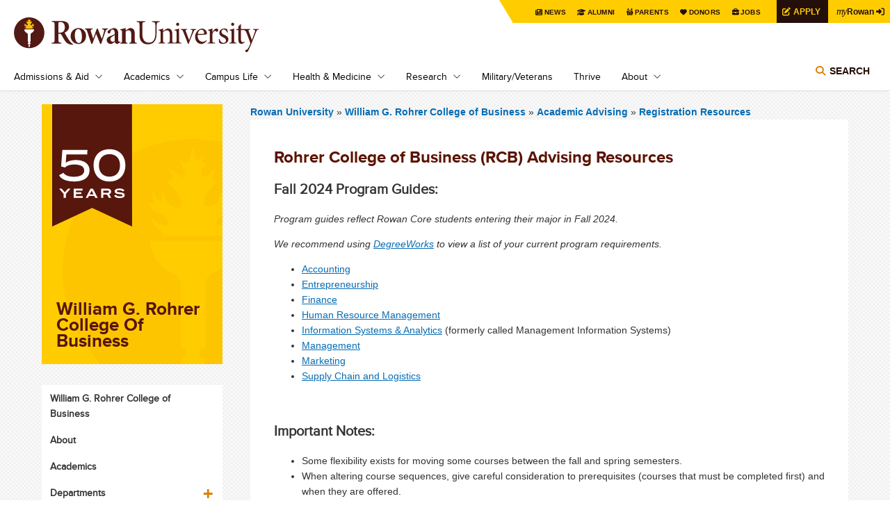

--- FILE ---
content_type: text/html; charset=UTF-8
request_url: https://business.rowan.edu/academic-advising/registration_resources1.html
body_size: 44023
content:
<!DOCTYPE html PUBLIC "-//W3C//DTD XHTML+RDFa 1.0//EN" "http://www.w3.org/MarkUp/DTD/xhtml-rdfa-1.dtd">
<html xmlns="http://www.w3.org/1999/xhtml" class="js csstransforms csstransforms3d csstransitions" dir="ltr" lang="en" version="XHTML+RDFa 1.0" xml:lang="en" xmlns:content="http://purl.org/rss/1.0/modules/content/" xmlns:dc="http://purl.org/dc/terms/" xmlns:foaf="http://xmlns.com/foaf/0.1/" xmlns:og="http://ogp.me/ns#" xmlns:rdfs="http://www.w3.org/2000/01/rdf-schema#" xmlns:sioc="http://rdfs.org/sioc/ns#" xmlns:sioct="http://rdfs.org/sioc/types#" xmlns:skos="http://www.w3.org/2004/02/skos/core#" xmlns:xsd="http://www.w3.org/2001/XMLSchema#">
	<head profile="http://www.w3.org/1999/xhtml/vocab">
		
<meta content="7fb00b390af160146a90471eadea7011" name="pageID" />
<meta content="https://cascade.rowan.edu/entity/open.act?id=7fb00b390af160146a90471eadea7011&amp;type=page" name="editingPage" />
<meta content="Sun, 25 Jan 2026 000:41:51 -0500" name="date" />

		
  <!-- Google Tag Manager -->
    
    <script>(function(w,d,s,l,i){w[l]=w[l]||[];w[l].push({'gtm.start':
    new Date().getTime(),event:'gtm.js'});var f=d.getElementsByTagName(s)[0],
    j=d.createElement(s),dl=l!='dataLayer'?'&l='+l:'';j.async=true;j.src=
    'https://www.googletagmanager.com/gtm.js?id='+i+dl;f.parentNode.insertBefore(j,f);
    })(window,document,'script','dataLayer','GTM-KBS9C8J');</script>
    
  <!-- End Google Tag Manager -->

<link href="https://www.rowan.edu/_files/_files/css/flexslider.css" media="all" rel="stylesheet" type="text/css" />
<link href="https://www.rowan.edu/_files/_files/css/main.css" media="all" rel="stylesheet" type="text/css" />
<link href="https://www.rowan.edu/_files/_files/css/customglobal.css" media="all" rel="stylesheet" type="text/css" />
<link href="https://www.rowan.edu/_files/_files/css/anniversary.css" media="all" rel="stylesheet" type="text/css" />
<link href="https://www.rowan.edu/_files/_files/css/brightedge.css" media="all" rel="stylesheet" type="text/css" />

<style media="all" type="text/css">
/*<![CDATA[ */
.username-textfield{display:none !important;}
/* ]]> */
</style>
<!-- Font Awesome 6 Pro Max Kit - w/o v4-shims -->

    <script src="https://kit.fontawesome.com/3766c69bbc.js" crossorigin="anonymous"></script>
    
<script src="https://www.rowan.edu/_files/_files/js/embed.min.js" ></script>
<script type="text/javascript">
setTimeout(function(){var a=document.createElement("script");
var b=document.getElementsByTagName("script")[0];
a.src=document.location.protocol+"//script.crazyegg.com/pages/scripts/0010/6392.js?"+Math.floor(new Date().getTime()/3600000);
a.async=true;a.type="text/javascript";b.parentNode.insertBefore(a,b)}, 1);
</script>
    <!--BE IXF: JavaScript begin-->
		<!--Access to and use of BrightEdge AutoPilot - Self Connecting Pages is governed by the
			Infrastructure Product Terms located at: www.brightedge.com/infrastructure-product-terms.
			Customer acknowledges and agrees it has read, understands and agrees to be bound by the
			Infrastructure Product Terms. -->
		<script src="//cdn.bc0a.com/autopilot/f00000000251854/autopilot_sdk.js" ></script>
    <!--BE IXF: JavaScript end-->

		







    <meta content="text/html; charset=utf-8" http-equiv="Content-Type" />
    <!--[if IE]>
        <meta http-equiv="X-UA-Compatible" content="IE=edge"></meta>
    <![endif]-->

            <title>Registration Resources</title>
    
        
    <link href="https://business.rowan.edu/academic-advising/registration_resources1.html" rel="canonical" />

                        <meta content="Rowan University is a Carnegie-classified national doctoral research institution dedicated to excellence in undergraduate and graduate education." name="description" />
                    
                <meta content="width=device-width, initial-scale=1.0" name="viewport" />
    
		<meta content="yes" name="apple-mobile-web-app-capable" />
		<link href="https://www.rowan.edu/_files/_files/images/rowan_logo_torch_152px.png" rel="apple-touch-icon" sizes="152x152" />
		<link href="https://www.rowan.edu/_files/_files/images/favicon.ico" rel="shortcut icon" type="image/vnd.microsoft.icon" />
	</head>
	<body class="html not-front not-logged-in no-sidebars page-node page-node- page-node-9466 node-type-landing-page domain-rowan-ohodev-com platform-windows domain-rowan">
<!-- Google Tag Manager (noscript) -->
<noscript><iframe height="0" src="https://www.googletagmanager.com/ns.html?id=GTM-KBS9C8J" style="display:none;visibility:hidden" width="0" ></iframe></noscript>
<!-- End Google Tag Manager (noscript) -->
		<div id="header">
			<div class="container">
				<a class="skip-main" href="#main">Skip to main content</a>
<div class="top-menu">
<div class="tab">
<div class="personas"><menu>
<li><a class="news" href="https://today.rowan.edu/index.html">News</a></li>
<li><a class="alumni" href="https://www.alumni.rowan.edu/s/1653/02-alumni/start.aspx?gid=2&amp;pgid=61">Alumni</a></li>
<li><a class="parent" href="https://sites.rowan.edu/parentsfamily/index.html">Parents</a></li>
<li><a class="donor" href="https://sites.rowan.edu/advancement/index.html">Donors</a></li>
<li><a class="jobs" href="https://jobs.rowan.edu/en-us/listing/">Jobs</a></li>
<a href="https://admissions.rowan.edu/admissions-process/index.html"><button class="apply-button">Apply</button></a> <a href="https://my.rowan.edu/"><button class="my-rowan"><span class="my">my</span>Rowan</button></a></menu></div>
</div>
</div>
<header>
<div class="region region-header clearfix">
<div class="block block-block site-logo site-logo-main" id="block-block-1">
<div class="content"><a href="https://www.rowan.edu/index.html" id="logo" rel="home" title="Home">Rowan University</a></div>
</div>
<div class="block block-block" id="block-block-13">
<div class="block block-menu-block nav clearfix" id="block-menu-block-1">
<div class="content">
<div class="menu-block-wrapper menu-block-1 menu-name-main-menu parent-mlid-0 menu-level-1">
<ul aria-labelledby="btnNavMenu" class="menu js-dropdown" id="js-nav-main">
<li class="first expanded menu-mlid-512"><a class="parent" href="https://www.rowan.edu/admissions_aid/index.html" id="linkAdmissions">Admissions &amp; Aid</a>
<ul class="menu">
<li class="first leaf menu-mlid-2155"><a href="https://admissions.rowan.edu/index.html">First-Year Admissions</a></li>
<li class="first leaf menu-mlid-2155"><a href="https://admissions.rowan.edu/admissions-process/transfer-requirements/index.html">Transfer Admissions</a></li>
<li class="first leaf menu-mlid-2155"><a href="https://sites.rowan.edu/financial-aid/index.html">Financial Aid</a></li>
<li class="first leaf menu-mlid-2155"><a href="https://global.rowan.edu/index.html" rel="noopener noreferrer" target="_blank">Graduate Admissions</a></li>
<li class="first leaf menu-mlid-2155"><a href="https://www.rowan.edu/admissions_aid/medical_education.html">Medical Education Admissions</a></li>
<li class="first leaf menu-mlid-2155"><a href="https://admissions.rowan.edu/international/index.html">International Admissions</a></li>
<li class="first leaf menu-mlid-2155"><a href="https://apply.rowan.edu/portal/visit" title="Register to visit Rowan University for a Tour or Open House">Tours &amp; Open Houses</a></li>
<li class="first leaf menu-mlid-2155"><a href="https://www.rowan.edu/online/index.html">Rowan Online</a></li>
<li class="last leaf menu-mlid-1316"><a href="https://global.rowan.edu/index.html">Degree Completion</a></li>
</ul>
</li>
<li class="expanded menu-mlid-1834"><a class="parent" href="https://www.rowan.edu/academics/index.html" id="linkAcademics">Academics</a>
<ul class="menu">
<li class="first leaf has-children menu-mlid-1833"><a href="https://www.rowan.edu/academics/colleges_and_schools/index.html">Colleges &amp; Schools</a></li>
<li class="leaf menu-mlid-1835"><a href="https://www.rowan.edu/academics/degree_programs.html">Degrees &amp; Programs</a></li>
<li class="leaf menu-mlid-2288"><a href="https://www.rowan.edu/academics/cou_sche_reg.html">Courses, Schedules &amp; Registration</a></li>
<li class="leaf menu-mlid-1837"><a href="https://sites.rowan.edu/student-success/index.html">Student Success</a></li>
<li class="leaf menu-mlid-1837"><a href="https://sites.rowan.edu/international/index.html">International</a></li>
<li class="leaf menu-mlid-2862"><a href="https://global.rowan.edu/alternate-pathways/summer-winter/index.html" rel="noopener noreferrer" target="_blank">Winter &amp; Summer Sessions</a></li>
<li class="leaf menu-mlid-4539"><a href="https://global.rowan.edu/alternate-pathways/county-college-partner-schools/index.html" rel="noopener noreferrer" target="_blank">Camden Campus</a></li>
<li class="leaf menu-mlid-1324"><a href="https://www.rowan.edu/academics/university_libraries.html">Rowan University Libraries</a></li>
<li class="last leaf menu-mlid-1840"><a href="https://www.rowan.edu/academics/bookstore.html">Bookstore</a></li>
</ul>
</li>
<li class="expanded menu-mlid-515"><a class="parent" href="https://www.rowan.edu/campus_life/index.html" id="linkCampusLife">Campus Life</a>
<ul class="menu">
<li class="first leaf menu-mlid-1345"><a href="https://www.rowan.edu/campus_life/arts.html">The Arts at Rowan</a></li>
<li class="leaf has-children menu-mlid-1841"><a href="https://www.rowan.edu/campus_life/atheletics_sports.html">Athletics &amp; Sports Recreation</a></li>
<li class="leaf menu-mlid-1341"><a href="https://www.rowan.edu/campus_life/health_safety.html">Health &amp; Safety</a></li>
<li class="leaf menu-mlid-1339"><a href="https://www.rowan.edu/campus_life/housing_dining.html">Housing &amp; Dining</a></li>
<li class="leaf menu-mlid-5057"><a href="https://irt.rowan.edu/index.html" rel="noopener noreferrer" target="_blank">Technology on Campus</a></li>
<li class="leaf menu-mlid-1843"><a href="https://www.rowan.edu/campus_life/entert_culture.html">Entertainment &amp; Culture</a></li>
<li class="last leaf menu-mlid-1843"><a href="https://sites.rowan.edu/center-for-well-being/index.html">Center for Well-being</a></li>
</ul>
</li>
<li class="expanded menu-mlid-1714"><a class="parent" href="https://www.rowan.edu/health_medicine/index.html" id="linkHealth">Health &amp; Medicine</a>
<ul class="menu">
<li class="leaf menu-mlid-2077"><a href="https://cmsru.rowan.edu/index.html" rel="noopener noreferrer" target="_blank">Cooper Medical School of Rowan University (MD)</a></li>
<li class="last leaf menu-mlid-1708"><a href="https://sites.rowan.edu/vhc/index.html" rel="noopener" target="_blank">Virtua Health College of Medicine &amp; Life Sciences (DO)</a></li>
<li class="last leaf menu-mlid-1708"><a href="https://svm.rowan.edu/index.html" rel="noopener noreferrer" target="_blank">Shreiber School of Veterinary Medicine (DVM)</a></li>
</ul>
</li>
<li class="expanded menu-mlid-1720"><a class="parent" href="https://research.rowan.edu/index.html" id="linkResearch">Research</a>
<ul class="menu">
<li class="first leaf menu-mlid-7239"><a href="https://research.rowan.edu/officeofresearch/index.html">Office of Research</a></li>
<li class="leaf menu-mlid-1334"><a href="https://research.rowan.edu/centers/index.html">Research Centers &amp; Institutes</a></li>
<li class="leaf menu-mlid-7240"><a href="http://sjtechpark.org/" rel="noopener" target="_blank">South Jersey Technology Park</a></li>
<li class="last leaf menu-mlid-7105"><a href="https://today.rowan.edu/news/topics/research.html">Research News</a></li>
</ul>
</li>
<li class="expanded menu-mlid-756"><a href="https://www.rowan.edu/military/index.html">Military/Veterans</a></li>
<li class="expanded menu-mlid-756"><a href="https://sites.rowan.edu/center-for-well-being/thrive/index.html">Thrive</a></li>
<li class="expanded menu-mlid-756"><a class="parent" href="https://www.rowan.edu/about/index.html" id="linkAbout">About</a>
<ul class="menu">
<li class="first leaf menu-mlid-1325"><a href="https://www.rowan.edu/about/leadership.html">Leadership</a></li>
<li class="leaf has-children menu-mlid-564"><a href="https://www.rowan.edu/about/oppaf/index.html">Our Past, Present &amp; Future</a></li>
<li class="leaf has-children menu-mlid-1147"><a href="https://www.rowan.edu/about/visiting/index.html">Visiting Rowan</a></li>
<li class="leaf menu-mlid-761"><a href="https://www.rowan.edu/about/working.html">Working at Rowan</a></li>
<li class="leaf menu-mlid-761"><a href="https://sites.rowan.edu/fastfacts/index.html">Rowan Fast Facts</a></li>
<li class="leaf menu-mlid-1848"><a href="https://www.rowan.edu/about/giving.html">Giving to Rowan</a></li>
<li class="leaf menu-mlid-1424"><a href="https://today.rowan.edu/index.html">News &amp; Events</a></li>
<li class="last leaf menu-mlid-1148"><a href="https://www.rowan.edu/about/contact.html">Contact Us</a></li>
</ul>
</li>
</ul>
</div>
</div>
</div>
<div class="block block-search" id="block-search-form"><!--<img id="search-toggle" src="[data-uri]" alt="Search Rowan" />--><button aria-controls="searchForm" aria-expanded="false" class="title toggle-menu" data-menu="#block-search-form .content">Search</button>
<div aria-label="Search" class="content js-dropdown" id="searchForm">
<div class="directory"><span class="search-tab"><a href="#edit-search-block-form--2">Search Rowan</a></span><span class="people"><a class="directory" href="https://directory.rowan.edu/">Search People</a></span></div>
<form accept-charset="UTF-8" action="//search.rowan.edu/search" class="google-cse-oho" id="search-block-form" method="get">
<div>
<div class="container-inline">
<div class="form-item form-type-textfield form-item-search-block-form"><label class="element-invisible" for="edit-search-block-form--2">Search</label> <input class="form-text" id="edit-search-block-form--2" maxlength="128" name="q" placeholder="enter search terms" size="15" title="Enter the terms you wish to search for." type="text" value="" /></div>
<div class="form-actions form-wrapper" id="edit-actions"><input class="form-submit" id="edit-submit" name="op" type="submit" value="Go" /></div>
<input name="proxystylesheet" type="hidden" value="default_frontend" /> <input name="client" type="hidden" value="default_frontend" /></div>
</div>
</form></div>
</div>
</div>
</div>
</header>
			</div>
			<!-- /.container -->
		</div>
		<!-- /#header -->
		<div id="page">
			<div class="row container" id="main">
				<div class="inner">
					<div class="nine columns push-three" id="content">
						

         <h1 class="title hide-tab-desktop" id="page-title">Registration Resources</h1>

						<div id="content-top">
							    

						</div>
						<!-- /#content-top -->
						<div id="breadcrumb">
							                                                                                         

<div class="breadcrumb">

<a href="https://www.rowan.edu/">
            Rowan University
    </a> »



     
        <a href="../index.html">
                       William G. Rohrer College of Business
    
        </a> »     
    
        <a href="index.html">Academic Advising</a> »    
    <a href="registration_resources1.html">
                   Registration Resources
    
    </a> 
    
 
</div>

						</div>
						

         <h1 class="title hide-tab-mobile" id="page-title">Registration Resources</h1>

						<div class="tabs" ></div>
						<div class="region region-content clearfix">
							<div class="block block-system" id="block-system-main">
								<div class="content">
									<div class="field field-name-body field-type-text-with-summary field-label-hidden clearfix">
										
<div class="field-items">
  <div class="field-item even" property="content:encoded">
                    <h2>Rohrer College of Business (RCB) Advising Resources</h2>
            
                    <h3>Fall 2024 Program Guides:</h3>
<p style="font-weight: 400;"><em>Program guides reflect Rowan Core students entering their major in Fall 2024.</em></p>
<p style="font-weight: 400;"><em>We recommend using&#160;<a href="../_docs/advising_docs/2023-core-sequences-folder/degreeworks-guide-fall23.pdf">DegreeWorks</a>&#160;to view a list of your current program requirements.</em></p>
<ul>
<li style="font-weight: 400;"><a href="../_docs/advising_docs/2023-core-sequences-folder/acct-fall23-core-sequence.pdf">Accounting</a></li>
<li style="font-weight: 400;"><a href="../_docs/advising_docs/2023-core-sequences-folder/ent-fall23-core-sequence.pdf">Entrepreneurship</a></li>
<li style="font-weight: 400;"><a href="../_docs/advising_docs/2023-core-sequences-folder/fin-fall23-core-sequence.pdf">Finance</a></li>
<li style="font-weight: 400;"><a href="../_docs/advising_docs/2023-core-sequences-folder/hrm-fall23-core-sequence.pdf">Human Resource Management</a>&#160;</li>
<li style="font-weight: 400;"><a href="../_docs/advising_docs/2023-core-sequences-folder/isa-fall-2024-sequence.pdf">Information Systems &amp; Analytics</a>&#160;(formerly called Management Information Systems)</li>
<li style="font-weight: 400;"><a href="../_docs/advising_docs/2023-core-sequences-folder/mgt-fall23-core-sequence.pdf">Management</a></li>
<li style="font-weight: 400;"><a href="../_docs/advising_docs/2023-core-sequences-folder/mkt-fall23-core-sequence.pdf">Marketing</a></li>
<li style="font-weight: 400;"><a href="../_docs/advising_docs/2023-core-sequences-folder/scl-fall23-core-sequence.pdf">Supply Chain and Logistics</a></li>
</ul>
<p style="font-weight: 400;">&#160;</p>
<h3>Important Notes:</h3>
<ul>
<li style="font-weight: 400;">Some flexibility exists for moving some courses between the fall and spring semesters.</li>
<li style="font-weight: 400;">When altering course sequences, give careful consideration to prerequisites (courses that must be completed first) and when they are offered.</li>
<li style="font-weight: 400;">Rohrer College of Business minimum graduation requirements include 120 credits (30 of which are completed at Rowan University), completion of ALL required courses for your respective major, 2.0 cumulative GPA as well as a 2.5 overall GPA in your business course requirements.</li>
</ul>
<p style="font-weight: 400;">&#160;</p>
<h3><strong>RCB Freshmen &#8211; Need help with your next semester schedule?</strong></h3>
<ul>
<li style="font-weight: 400;">Click&#160;<a href="../_docs/advising_docs/rcb-freshman-registration-guide_updated-fa25.pdf">HERE</a>&#160;for a list of course recommendations.</li>
</ul>
<p style="font-weight: 400;">&#160;</p>
<h3>Registration Resources:</h3>
<ul>
<li style="font-weight: 400;"><a href="../_docs/advising_docs/section-tally-guide2025.pdf">Section Tally</a>:&#160;Way to view courses being offered in the upcoming semester. Check the box next to display only sections with space available&#8217; to view see courses that have open seats.</li>
<li style="font-weight: 400;">Registration Videos: Click&#160;<a href="https://rowan.mediaspace.kaltura.com/playlist/details/1_9o67kuef/categoryid/144283951">HERE</a>&#160;and watch videos 1-3 (less than 10 minutes) on how to log in, find classes and register. Refresher videos are also available through the Self-Service Banner.</li>
<li style="font-weight: 400;"><a href="https://sites.rowan.edu/student-success/_docs/advising/scheduleworksheetnew.pdf">Schedule Worksheet</a>: To plan what days and times you will take courses.</li>
</ul>
<p style="font-weight: 400;">&#160;</p>
<p style="font-weight: 400;"><em>Note: In the Rohrer College of Business, instructors do not have permission to override students into closed sections.</em></p>
          </div>
</div>

									</div>
									<div class="field field-name-field-new-flexboxes field-type-entityreference field-label-hidden">
										
 
<script type="text/javascript">var carouselCount = 1;</script>
									</div>
								</div>
							</div>
						</div>
					</div>
					<!--/#content -->
					<div class="three columns pull-nine tablet-cols-1 portrait-bottom" id="sidebar-first">
						


                                                                                            

    
    









<div id="sidebar-first-nav">
    <div class="region region-sidebar-first-nav clearfix">
                <div class="block block-views clearfix" id="block-views-landing-pages-block">  
              <div class="content" id="">
                <div class="view view-landing-pages view-id-landing_pages view-display-id-block graphic-title view-dom-id-2281b9fc2406e95eb1bb71f50e7ccd0e">
                  <div class="view-content">
                    <div class="views-row views-row-1 views-row-odd views-row-first views-row-last">
                        <div>
                                                            <img alt="anniversary banner" class="side-banner" src="https://www.rowan.edu/_images/anniversary/50th-anniversary-banner-brown.svg" />
                                                                                        <img alt="anniversary-banner" class="side-banner-box" src="https://www.rowan.edu/_images/anniversary/50th-anniversary-brown-box.svg" />
														
							                            <div><h1 class="field field-name-field-overlay-page-title field-type-text field-label-hidden">William G. Rohrer College of Business</h1>                            </div>  
                        </div>  
                    </div>
                  </div>
                </div>  
              </div>
        </div>
                
                                               
                
        <div class="block block-menu-block block-og-menu nav-sidebar" id="block-menu-block-4 block-og-menu-og-single-menu-block">        
            <div class="content">
                <div class="menu-block-wrapper menu-block-4 menu-name-main-menu parent-mlid-0 menu-level-2">
                                            <a class="hide-on-desktop show-on-tablet toggle-sidebar" href="../index.html">Main Menu</a>
                    					<ul class="menu">
                            						    		    		  
                        	<li class="leaf"><a href="../index.html">William G. Rohrer College of Business</a>
				</li>
                        																				
                            																				    						                		                	  
                        	<li class="leaf"><a href="../about/index.html">About</a>
				</li>
					        																											
                            																				    						            		                	  
                        	<li class="leaf"><a href="../academics/index.html">Academics </a>
				</li>
					        																											
                            																				    						            			                	  
                        	<li class="expanded"><a href="../departments/index.html">Departments</a>
						<ul class="menu">
                				    				    		    		  
                        	<li class="leaf"><a href="../departments/department_accounting.html">Accounting and Finance Department</a>
				</li>
				    				    		    		  
                        	<li class="leaf"><a href="../departments/department_management.html">Management</a>
				</li>
				    				    		    		  
                        	<li class="leaf"><a href="../departments/department_marketing.html">Marketing and Business Information Systems</a>
				</li>
				    				    		    		  
                        	<li class="leaf"><a href="https://ent.rowan.edu/">School of Innovation and Entrepreneurship</a>
				</li>
							</ul>
			</li>
					        																											
                            																				    						            		                	  
                        	<li class="leaf"><a href="../students/index.html">Students</a>
				</li>
					        																											
                            																				    						            			                	  
                        	<li class="expanded"><a href="../centers_of_excellence1/index.html">Centers of Excellence</a>
						<ul class="menu">
                				    				        		    		  
                        	<li class="leaf"><a href="https://ent.rowan.edu/">School of Innovation &amp; Entrepreneurship </a>
				</li>
				    				    		    		  
                        	<li class="leaf"><a href="https://ent.rowan.edu/rcie/">Rowan Center for Innovation and Entrepreneurship</a>
				</li>
				    				    			                	  
                        	<li class="expanded"><a href="../centers_of_excellence1/cel/index.html">Center for Experiential Learning</a>
						<ul class="menu">
                				    				    		    		  
                        	<li class="leaf"><a href="../centers_of_excellence1/cel/project-based-learning1.html">Project Based Learning</a>
				</li>
							</ul>
			</li>
				    				        		                	  
                        	<li class="leaf"><a href="../centers_of_excellence1/rcpd/index.html">Rohrer Center for Professional Development</a>
				</li>
				    				        		                	  
                        	<li class="leaf"><a href="../centers_of_excellence1/crl/index.html">Rowan Center for Responsible Leadership</a>
				</li>
							</ul>
			</li>
					        																											
                            																				    						            		    		  
                        	<li class="leaf"><a href="../contact.html">Contact Information</a>
				</li>
					        																											
                            																				    						            			                	  
                        	<li class="expanded active-trail"><a href="index.html">Academic Advising</a>
						<ul class="menu">
                				    				    		    		  
                        	<li class="leaf"><a href="rohrer-college-business-change-major-requirements.html">Rohrer College of Business Change Major Requirements</a>
				</li>
				    				    		    		  
                        	<li class="leaf active-trail"><a href="registration_resources1.html">Registration Resources</a>
				</li>
							</ul>
			</li>
					        																											
                            																				    						            			                	  
                        	<li class="expanded"><a href="../experience-rohrer/index.html">Experience Rohrer</a>
						<ul class="menu">
                				    				    		                	  
                        	<li class="leaf"><a href="../experience-rohrer/facilities-resources/index.html">Business Hall</a>
				</li>
				    				    		    		  
                        	<li class="leaf"><a href="../experience-rohrer/internships.html">Internships</a>
				</li>
				    				    		    		  
                        	<li class="leaf"><a href="../experience-rohrer/scholarships.html">Scholarships</a>
				</li>
				    				    		    		  
                        	<li class="leaf"><a href="../experience-rohrer/student-organizations.html">Student Organizations</a>
				</li>
				    				    		    		  
                        	<li class="leaf"><a href="../experience-rohrer/awards_25.html">Rohrer College of Business Awards 2025</a>
				</li>
							</ul>
			</li>
					        																											
                            																				    						                		                	  
                        	<li class="leaf"><a href="../undergraduate-programs/index.html">Undergraduate Programs </a>
				</li>
					        																											
                            																				    						                		                	  
                        	<li class="leaf"><a href="../graduate-programs/index.html">Graduate Programs</a>
				</li>
					        																											
                            																				    						            		    		  
                        	<li class="leaf"><a href="../rohrer-alumni.html">Rohrer Alumni</a>
				</li>
					        																		</ul>
                </div>
            </div>
        </div>
            </div>
</div>
<!-- /#sidebar-first-nav -->
                        
<div id="sidebar-first-mid">
    <div class="region region-sidebar-first-mid clearfix">
                       
                                                                                
        <div class="block block-block" id="block-block-11">
            <div class="content">
                                                    
                                                                                    <a href="https://www.instagram.com/rowanrcb/">
                                                                                                        <img alt="${alt}" src="../_images/rcb_logos/instagram-logo-setupblock1.png" style="margin-bottom: 7px;" />
                                               
                        </a>
                                                            
                                                                                    <a href="https://www.linkedin.com/company/rohrer-college-of-business">
                                                                                                        <img alt="${alt}" src="../_images/rcb_logos/linkedin-logo-setupblock.png" style="margin-bottom: 7px;" />
                                               
                        </a>
                                                                            </div>
        </div>
    </div>
</div>
<!-- /#sidebar-first-mid -->




					</div>
					<!-- /#sidebar-first -->
				</div>
				<!-- /.inner -->
			</div>
			<!-- /#main /.row -->
		</div>
		<!-- /#page /.container -->
		<div class="bottom-full">
			<div class="region region-content-bottom-full-width clearfix">
				<div class="block block-views" id="block-views-bottom-blocks-block-3">
					<div class="content">
						<div class="view view-bottom-blocks view-id-bottom_blocks view-display-id-block_3 view-dom-id-7587a1aac78ba4489e40e95558db37b8">
							<div class="view-content">
								<div class="views-row views-row-1 views-row-odd views-row-first views-row-last" ></div>
							</div>
						</div>
					</div>
				</div>
				<div class="block block-views" id="block-views-bottom-blocks-block-12">
					<div class="content">
						<div class="view view-bottom-blocks view-id-bottom_blocks view-display-id-block_12 view-dom-id-097cb94eb5e5165be8b8fce630faef8f">
							<div class="view-content">
								<div class="views-row views-row-1 views-row-odd views-row-first views-row-last" ></div>
							</div>
						</div>
					</div>
				</div>
				<div class="block block-views" id="block-views-bottom-blocks-block-13">
					<div class="content">
						<div class="view view-bottom-blocks view-id-bottom_blocks view-display-id-block_13 view-dom-id-c4f39388fd008da322ce59be860b45ce">
							<div class="view-content">
								<div class="views-row views-row-1 views-row-odd views-row-first views-row-last" ></div>
							</div>
						</div>
					</div>
				</div>
				<div class="block block-views" id="block-views-bottom-blocks-block-8">
					<div class="content">
						<div class="view view-bottom-blocks view-id-bottom_blocks view-display-id-block_8 view-dom-id-944491960f59046f7946173d197e3f89">
							<div class="view-content">
								<div class="views-row views-row-1 views-row-odd views-row-first views-row-last" ></div>
							</div>
						</div>
					</div>
				</div>
				<div class="block block-views" id="block-views-bottom-blocks-block-10">
					<div class="content">
						<div class="view view-bottom-blocks view-id-bottom_blocks view-display-id-block_10 view-dom-id-bf3e9e8580bc2cbef6395df38c3d8ebe">
							<div class="view-content">
								<div class="views-row views-row-1 views-row-odd views-row-first views-row-last" ></div>
							</div>
						</div>
					</div>
				</div>
				<div class="block block-views" id="block-views-bottom-blocks-block-9">
					<div class="content">
						<div class="view view-bottom-blocks view-id-bottom_blocks view-display-id-block_9 view-dom-id-f6565e67a268f4ff22862c5341729642">
							<div class="view-content">
								<div class="views-row views-row-1 views-row-odd views-row-first views-row-last" ></div>
							</div>
						</div>
					</div>
				</div>
				<div class="block block-views" id="block-views-bottom-blocks-block-11">
					<div class="content">
						<div class="view view-bottom-blocks view-id-bottom_blocks view-display-id-block_11 view-dom-id-7c38bdce87958682b75f8641476fa306">
							<div class="view-content">
								<div class="views-row views-row-1 views-row-odd views-row-first views-row-last" ></div>
							</div>
						</div>
					</div>
				</div>
			</div>
		</div>
		<div class="clearfix" id="footer">
			<footer><div class="container">
<div class="region region-footer clearfix">
<div class="block block-block" id="block-block-2">
<div class="content">
<ul class="social-media">
<li class="linkedin"><a href="https://www.linkedin.com/school/19237/">Rowan on LinkedIn</a></li>
<li class="facebook"><a href="https://www.facebook.com/RowanUniversity">Rowan on Facebook</a></li>
<li class="instagram"><a href="https://www.instagram.com/rowanuniversity/">Rowan on Instagram</a></li>
<li class="youtube"><a href="https://www.youtube.com/rowanuniversity">Rowan on YouTube</a></li>
<li class="tiktok"><a href="https://www.tiktok.com/@rowanu?lang=en">Rowan on Tiktok</a></li>
</ul>
</div>
</div>
<div class="block block-block" id="block-block-14">
<div class="content">
<div class="footer-global-logo"><img alt="Rowan University logo link to homepage" src="https://www.rowan.edu/_files/_files/images/RowanLogo.svg" /></div>
<div class="footer-global-address">
<p><span style="white-space: nowrap;">Rowan University</span> • <span style="white-space: nowrap;">201 Mullica Hill Road</span> • <span style="white-space: nowrap;">Glassboro, New Jersey 08028</span> • <span style="white-space: nowrap;">856-256-4000</span></p>
</div>
</div>
</div>

<div id="brightedge">
<!-- BrightEdge Autopilot -->
<div class="be-ix-link-block"><!--Link Block Target Div--></div>
</div>

<div class="block block-block" id="block-block-3">
<div class="content">
<p>©2026 Rowan University. <a href="https://sites.rowan.edu/consumer-disclosures/index.html">Consumer Disclosures</a> | <a href="https://catalog.rowan.edu/">University Catalog</a></p>
<p>Read the <a href="https://sites.rowan.edu/publicsafety/clery/noticeofavailability.html">Notice of Availability of Rowan’s Annual Security &amp; Fire Safety Report</a></p>
</div>
</div>
</div>
</div>
</footer>









		</div>
		<!-- /#footer /.clearfix -->
		
<script src="https://code.jquery.com/jquery-3.7.1.min.js" ></script>
<script src="https://code.jquery.com/jquery-migrate-3.5.2.min.js" ></script>
<script src="https://www.rowan.edu/_files/_files/js/jquery-ui.min.js" type="text/javascript" ></script>
<script src="https://www.rowan.edu/_files/_files/js/js__pfiB0OjtfSGm_J2iMbwHpQbdUCT9To1D5U1ABVlK44k__L0A8qWs26Rk87xy2XvJXJxyTdN9x1BcAdqnNPGvC8O8__58f19WGj2bQgjCwoNEZbEWLcxNTlc7jEFer477iHGXk.js" type="text/javascript" ></script>
<script defer="defer" src="https://www.rowan.edu/_files/_files/js/js__qw5YOMmR7MBxGcMMNPFP1VyAnTZqd8g0fegdmV9u5VY__cUVy5RMsmKTrg7sKTRBaRlg_Buv9_9YXnpgzRnNRVrc__58f19WGj2bQgjCwoNEZbEWLcxNTlc7jEFer477iHGXk.js" type="text/javascript" ></script>
<script src="https://www.rowan.edu/_files/_files/js/js__PS36TmOL4AXbFMuI98uQ068P92PGhbpagpiWKVhIFyc__mQbA2IIgRHDF0uUYH0aQHWPGyxdOKt9T9_g5J3F_YHw__58f19WGj2bQgjCwoNEZbEWLcxNTlc7jEFer477iHGXk.js" type="text/javascript" ></script>
<script type="text/javascript">
<!--//--><![CDATA[//><!--
window.CKEDITOR_BASEPATH = '/home/sites/all/libraries/ckeditor/'
//--><!]]>
</script>

<script type="text/javascript">
<!--//--><![CDATA[//><!--
jQuery.extend(Drupal.settings,{"basePath":"\/home\/","pathPrefix":"","ajaxPageState":{"theme":"rowan","theme_token":"z4Ef-1eGutxQ1vbvH3xSy4Ln2m-7t5E5iADKEu2bwdM","css":{"modules\/system\/system.base.css":1,"modules\/system\/system.menus.css":1,"modules\/system\/system.messages.css":1,"modules\/system\/system.theme.css":1,"sites\/all\/modules\/contrib\/calendar\/css\/calendar_multiday.css":1,"modules\/comment\/comment.css":1,"sites\/all\/modules\/contrib\/date\/date_api\/date.css":1,"sites\/all\/modules\/contrib\/date\/date_popup\/themes\/datepicker.1.7.css":1,"sites\/all\/modules\/contrib\/date\/date_repeat_field\/date_repeat_field.css":1,"sites\/all\/modules\/contrib\/domain\/domain_nav\/domain_nav.css":1,"modules\/field\/theme\/field.css":1,"sites\/all\/modules\/contrib\/google_cse\/google_cse.css":1,"modules\/node\/node.css":1,"modules\/search\/search.css":1,"modules\/user\/user.css":1,"sites\/all\/modules\/custom\/uwsbasecamp\/css\/styles.css":1,"sites\/all\/modules\/contrib\/views\/css\/views.css":1,"sites\/all\/modules\/contrib\/ctools\/css\/ctools.css":1,"sites\/all\/modules\/contrib\/isotope\/css\/isotope.css":1,"sites\/all\/modules\/custom\/rowan_stock\/css\/rowan-site.css":1,"sites\/all\/modules\/contrib\/webform\/css\/webform.css":1,"sites\/all\/themes\/oho_basic_responsive\/styles\/normalize.css":1,"sites\/all\/themes\/oho_basic_responsive\/styles\/grid.css":1,"sites\/all\/themes\/oho_basic_responsive\/styles\/globals.css":1,"sites\/all\/themes\/rowan\/styles\/css\/mixins.css":1,"sites\/all\/themes\/rowan\/styles\/css\/global.css":1,"sites\/all\/themes\/rowan\/styles\/css\/typography.css":1,"sites\/all\/themes\/rowan\/styles\/css\/navigation.css":1,"sites\/all\/themes\/rowan\/styles\/css\/home.css":1,"sites\/all\/themes\/rowan\/styles\/css\/rowan-today.css":1,"sites\/all\/themes\/rowan\/styles\/css\/events.css":1,"sites\/all\/themes\/rowan\/styles\/css\/wysiwyg.css":1,"sites\/all\/themes\/rowan\/styles\/css\/flexbox.css":1,"sites\/all\/themes\/rowan\/styles\/css\/full-width.css":1,"sites\/all\/themes\/rowan\/styles\/css\/blogs.css":1,"sites\/all\/themes\/rowan\/styles\/css\/mentorship.css":1,"sites\/all\/themes\/rowan\/styles\/css\/jobs.css":1,"sites\/all\/themes\/rowan\/styles\/css\/publications.css":1,"sites\/all\/themes\/rowan\/styles\/css\/overrides.css":1,"sites\/all\/themes\/rowan\/styles\/css\/colleges.css":1,"sites\/all\/themes\/rowan\/styles\/css\/offices.css":1,"sites\/all\/themes\/rowan\/styles\/css\/maps.css":1,"sites\/all\/themes\/rowan\/styles\/css\/catalogs.css":1,"sites\/all\/themes\/rowan\/styles\/css\/users.css":1,"sites\/all\/themes\/rowan\/styles\/css\/gallery.css":1,"sites\/all\/themes\/rowan\/styles\/css\/doctors.css":1,"sites\/all\/themes\/rowan\/styles\/css\/tourform.css":1,"sites\/all\/themes\/rowan\/styles\/css\/emergency.css":1,"sites\/all\/themes\/rowan\/styles\/fonts\/font-awesome\/font-awesome.css":1,"sites\/all\/themes\/rowan\/styles\/fonts\/proximanova_semibold_macroman\/stylesheet1.css":1,"sites\/all\/themes\/rowan\/styles\/fonts\/proximanova_regular_macroman\/stylesheet2.css":1,"sites\/all\/themes\/rowan\/styles\/fonts\/proximanova_bold_macroman\/stylesheet3.css":1,"sites\/all\/themes\/rowan\/styles\/fonts\/proximanova_black_macroman\/stylesheet4.css":1,"sites\/all\/themes\/rowan\/styles\/css\/print.css":1,"0":1},"js":{"\/\/ajax.googleapis.com\/ajax\/libs\/jquery\/1.8.3\/jquery.js":1,"misc\/jquery.once.js":1,"misc\/drupal.js":1,"sites\/all\/libraries\/isotope\/jquery.isotope.min.js":1,"sites\/all\/modules\/contrib\/google_cse\/google_cse.js":1,"sites\/all\/modules\/custom\/flexbox\/flexbox.js":1,"sites\/all\/modules\/contrib\/floating_block\/floating_block.js":1,"sites\/all\/modules\/custom\/oho_twitter\/js\/customTwitter.js":1,"sites\/all\/modules\/custom\/rowan_rtlm\/js\/rowan-rtlm.js":1,"sites\/all\/modules\/custom\/rowan_stock\/js\/rowan-site.js":1,"sites\/all\/libraries\/form-defaults\/jquery.form-defaults.min.js":1,"sites\/all\/modules\/contrib\/webform_hints\/js\/webform_hints.js":1,"sites\/all\/modules\/contrib\/webform_conditional\/webform_conditional.js":1,"sites\/all\/modules\/contrib\/webform\/js\/webform.js":1,"sites\/all\/modules\/contrib\/google_analytics\/googleanalytics.js":1,"sites\/all\/modules\/contrib\/piwik\/piwik.js":1,"sites\/all\/themes\/rowan\/js\/respond.min.js":1,"sites\/all\/themes\/rowan\/js\/jquery.hoverIntent.js":1,"sites\/all\/themes\/rowan\/js\/equal-col-heights.js":1,"sites\/all\/themes\/rowan\/js\/scripts.js":1,"sites\/all\/themes\/rowan\/js\/home.js":1,"sites\/all\/themes\/rowan\/js\/jquery.cycle2.min.js":1,"sites\/all\/themes\/rowan\/js\/jquery.cycle2.carousel.js":1,"sites\/all\/themes\/rowan\/js\/jquery.cycle2.swipe.min.js":1,"sites\/all\/themes\/rowan\/js\/oho-gallery.js":1,"sites\/all\/modules\/custom\/rowan_emergency\/js\/rowanemergency.jquery.js":1}},"floating_block":{".domain-rowan-today #sidebar-first":{"container":"#main"}},"googleCSE":{"cx":"005402677075098396477:q5jvxusx9xi","language":"","resultsWidth":600,"domain":"www.google.com"},"webform_conditional_webform_client_form_9659":{"fields":false,"nid":"9659","showSpeed":null},"urlIsAjaxTrusted":{"\/home\/academics\/degrees-programs":true,"http:\/\/search.rowan.edu\/search":true},"better_exposed_filters":{"views":{"basic_page":{"displays":{"block_2":{"filters":[]}}},"bottom_blocks":{"displays":{"block_11":{"filters":[]},"block_10":{"filters":[]},"block_5":{"filters":[]},"block_9":{"filters":[]},"block_8":{"filters":[]},"block_13":{"filters":[]},"block_3":{"filters":[]},"block_12":{"filters":[]}}}}},"googleanalytics":{"trackOutbound":1,"trackMailto":1,"trackDownload":1,"trackDownloadExtensions":"7z|aac|arc|arj|asf|asx|avi|bin|csv|doc(x|m)?|dot(x|m)?|exe|flv|gif|gz|gzip|hqx|jar|jpe?g|js|mp(2|3|4|e?g)|mov(ie)?|msi|msp|pdf|phps|png|ppt(x|m)?|pot(x|m)?|pps(x|m)?|ppam|sld(x|m)?|thmx|qtm?|ra(m|r)?|sea|sit|tar|tgz|torrent|txt|wav|wma|wmv|wpd|xls(x|m|b)?|xlt(x|m)|xlam|xml|z|zip","trackDomainMode":"1"},"piwik":{"trackMailto":1}});
//--><!]]>
</script>
<script src="https://www.rowan.edu/_files/_files/js/emergency.js" type="text/javascript" ></script>

	<script src="https://www.rowan.edu/_files/_files/js/jquery.flexslider-min.js" ></script>
	<script src="https://www.rowan.edu/_files/_files/js/moment/moment.min.js" ></script>
	<script src="https://www.rowan.edu/_files/_files/js/rssfeed.js" ></script>
	<script src="https://www.rowan.edu/_files/_files/js/scripts.js" ></script>
	<script src="https://sites.rowan.edu/shared-resources/custom-modules/files/js/custom-modules.js" ></script>
	
		<div id="ads" ></div>
	</body>
</html>

--- FILE ---
content_type: text/xml
request_url: https://www.rowan.edu/emergency-notifications/emergency-feed.xml
body_size: 2191
content:
<?xml version="1.0" encoding="utf-8" ?>
<system-index-block current-time="1769817604421" name="emergency-feed-index-block" type="folder"><system-block id="9e193ddf0af1601457f7c82b8116185e"><name>setup-block</name><path>/emergency-notifications/setup-block</path><site>Rowan</site><created-by>bowenp</created-by><created-on>1677689699798</created-on><last-modified-by>bowenp</last-modified-by><last-modified>1677689699798</last-modified><system-data-structure definition-path="Setup Block"><section-title><title>Emergency Notifications</title><showBox>Yes</showBox></section-title><form><addForm>No</addForm><formblock><path>/</path></formblock></form><breadcrumb><path>/</path></breadcrumb><feature><type>Image or Virtual Tour</type><image><path>/</path></image><alt/><embed>No</embed><link><path>/</path></link><title></title><max>3</max><rssBlock><path>/</path></rssBlock><linkType>None</linkType><label></label><internal><path>/</path></internal><external>https://</external></feature><twitter><username/></twitter><anniversary-banner><landing-banner><path>/</path></landing-banner><site-anniversary-banner><path>/</path></site-anniversary-banner><mobile-anniversary-banner><path>/</path></mobile-anniversary-banner></anniversary-banner></system-data-structure></system-block><system-folder id="9e04ed720af1601457f7c82b6fd8781a"><name>notification-templates</name><is-published>true</is-published><path>/emergency-notifications/notification-templates</path><site>Rowan</site><link>site://Rowan/emergency-notifications/notification-templates</link><created-by>bowenp</created-by><created-on>1677688368487</created-on><last-modified-by>bowenp</last-modified-by><last-modified>1677688368487</last-modified></system-folder><system-folder id="9417b97a96fa4bc9352df5346f55f7c5"><name>archived-notifications</name><is-published>true</is-published><path>/emergency-notifications/archived-notifications</path><site>Rowan</site><link>site://Rowan/emergency-notifications/archived-notifications</link><created-by>coltri</created-by><created-on>1531492940142</created-on><last-modified-by>hannonhill3</last-modified-by><last-modified>1537541409221</last-modified></system-folder></system-index-block>

--- FILE ---
content_type: image/svg+xml
request_url: https://www.rowan.edu/_images/anniversary/50th-anniversary-brown-box.svg
body_size: 2016
content:
<?xml version="1.0" encoding="utf-8"?>
<!-- Generator: Adobe Illustrator 26.3.1, SVG Export Plug-In . SVG Version: 6.00 Build 0)  -->
<svg version="1.1" id="_x3C_Layer_x3E_" xmlns="http://www.w3.org/2000/svg" xmlns:xlink="http://www.w3.org/1999/xlink" x="0px"
	 y="0px" viewBox="0 0 94.05 94.05" style="enable-background:new 0 0 94.05 94.05;" xml:space="preserve">
<style type="text/css">
	.st0{fill:#57170D;}
	.st1{fill:#FFFFFF;}
</style>
<rect class="st0" width="94.05" height="94.05"/>
<g>
	<path class="st1" d="M79.38,74.48c4.67,0,5.92-1.63,5.92-3.38c0-2.77-3.19-3.09-5.86-3.35c-2.33-0.24-3.38-0.36-3.38-1.33
		c0-0.73,0.98-1.11,3.09-1.11c2.09,0,3.15,0.51,3.55,1.33l2.36-0.82c-0.51-1.14-1.89-2.54-5.89-2.54c-3.62,0-5.6,1.18-5.6,3.35
		c0,2.68,3.05,3.03,5.66,3.3c2.41,0.25,3.57,0.41,3.57,1.41c0,0.79-0.98,1.21-3.46,1.21c-2.54,0-3.63-0.74-3.97-1.74l-2.41,0.52
		C73.47,73.02,74.96,74.48,79.38,74.48 M57.58,74.27h2.54v-3.91h4.39l2.22,3.91h2.73l-2.39-4.26c1.5-0.45,2.24-1.43,2.24-3.11
		c0-2.48-1.62-3.43-4.33-3.43h-7.39v10.8H57.58z M60.11,68.34v-2.73h4.77c1.31,0,1.93,0.41,1.93,1.37c0,0.95-0.61,1.36-1.93,1.36
		H60.11z M39.52,74.27h2.55l1.14-2.2h6.42l1.15,2.2h2.76L47.95,63.4h-2.86L39.52,74.27z M44.17,70.16l2.25-4.33l2.25,4.33H44.17z
		 M25.41,74.27h10.64v-2.13h-8.07v-2.35h6.46v-2.07h-6.46v-2.06h7.83v-2.19h-10.4V74.27z M13.57,74.27h2.57v-4.54l5.38-6.26H18.6
		l-3.72,4.29l-3.67-4.29H8.23l5.34,6.26V74.27z"/>
	<path class="st1" d="M67.44,49.31c-7.51,0-12.43-4.89-12.43-13.33S59.93,22.8,67.44,22.8c7.5,0,12.38,4.74,12.38,13.18
		S74.94,49.31,67.44,49.31 M67.44,54.99c11.63,0,18.67-7.7,18.67-19.01s-6.99-19.01-18.67-19.01c-11.72,0-18.71,7.7-18.71,19.01
		S55.76,54.99,67.44,54.99 M25.88,54.99c11.77,0,18.1-5.04,18.1-13.13c0-8.29-7.27-12.14-15.85-12.14c-5.82,0-10.69,1.83-12.19,3.36
		l0.8-9.97h24.48l0.28-5.38H12l-1.45,19.54l4.6,1.28c1.73-2.12,5.58-3.56,11.07-3.56c6.75,0,11.49,2.17,11.49,7.01
		c0,4.64-4.32,7.45-12.24,7.45c-6.05,0-10.6-1.93-12.24-4.69l-5.06,2.81C9.8,51.44,15.47,54.99,25.88,54.99"/>
</g>
</svg>


--- FILE ---
content_type: application/javascript
request_url: https://www.rowan.edu/_files/_files/js/rssfeed.js
body_size: 3750
content:
jQuery(document).ready(function($) {
    // Check the page for RSS feed containers
    $.each($(".rss-feed"), function() {
        var feed  = $(this).attr('id').replace(/&amp;/g, "&");
        var items = $(this).children('.rss-row');
        if (feed && items.size() > 0) {
            // Make the call to the RSS feed
            $.get(feed, function (data) {
                var data = $(data).find("item");
                if ((data) && (data.length > 0)) {
                    // Sort the items
                    // data = $.makeArray(data);
                    data = Array.from(data);
		    //override for Stephanie Lezotte to not sort backwards. Set variable to also add author in for this URL
		    if (window.location.href.indexOf("/officeofresearch/graduateresearch/graduate-research-services/news-thesis-diss-pubs.html") == -1){
			data.sort(function(a, b) {
                            if ($(a).find("start").text().length > 0) {
                                 return new Date($(a).find("start").text()) - new Date($(b).find("start").text());
                            } else {
                                return new Date($(a).find("pubDate").text()) - new Date($(b).find("pubDate").text());
                            }
                        });
		    }
		    else
    		         var override = true;

                    // Loop over the items in the RSS feed
                    $.each(data.toReversed(), function (i) {
                        var el = $(this);
                        
                        if (i < items.size()) {
                            // HTML elements that hold the data
                            var title = items[i].children[0];
                            var date  = items[i].getElementsByClassName("rss-date")[0];
                            var desc  = items[i].getElementsByClassName("rss-desc")[0];
                            
                            // Set title and link
                            title.setAttribute("href", el.find("link").text());
                            title.innerHTML    = el.find("title").text();
                            
                            // Set date, check for start first, then pubDate
                            var start          = el.find("start").text();
                            if (start.length == 0) {
                                start = el.find("pubDate").text();
                            }
                            date.innerHTML     = moment(start).format("MMMM Do, YYYY");
                            
			    // Set description if on a full news page
                            if (desc) {
                                var modDesc    = el.find("description").text().replace(/(<div class="field field-name-field-news-article-date field-type-datetime field-label-hidden"><div class="field-items"><div class="field-item odd">)(.*?)<\/div><\/div><\/div>/gi, '')
                                modDesc        = modDesc.replace(/<div class="sharethis-buttons">.*/gim, '');
                                desc.innerHTML = modDesc;
                            }
			    // Manual Override for Stephanie Lezotte
		 	    if (override)
				date.innerHTML = date.innerHTML + " by " + el.find("author").text();
                        }
                    });
                    
                    // Remove extra divs if there aren't enough posts in the RSS feed
                    if (data.length < items.size()) {
                        for (var i = data.length; i < items.size(); i++) {
                            items[i].remove();
                        }
                    }
                }
            });
    	}
    });
});

--- FILE ---
content_type: application/javascript
request_url: https://www.rowan.edu/_files/_files/js/js__PS36TmOL4AXbFMuI98uQ068P92PGhbpagpiWKVhIFyc__mQbA2IIgRHDF0uUYH0aQHWPGyxdOKt9T9_g5J3F_YHw__58f19WGj2bQgjCwoNEZbEWLcxNTlc7jEFer477iHGXk.js
body_size: 91087
content:
/*
Copyright (c) 2011 Jason Palmer, http://www.jason-palmer.com/

Permission is hereby granted, free of charge, to any person obtaining
a copy of this software and associated documentation files (the
"Software"), to deal in the Software without restriction, including
without limitation the rights to use, copy, modify, merge, publish,
distribute, sublicense, and/or sell copies of the Software, and to
permit persons to whom the Software is furnished to do so, subject to
the following conditions:

The above copyright notice and this permission notice shall be
included in all copies or substantial portions of the Software.

THE SOFTWARE IS PROVIDED "AS IS", WITHOUT WARRANTY OF ANY KIND,
EXPRESS OR IMPLIED, INCLUDING BUT NOT LIMITED TO THE WARRANTIES OF
MERCHANTABILITY, FITNESS FOR A PARTICULAR PURPOSE AND
NONINFRINGEMENT. IN NO EVENT SHALL THE AUTHORS OR COPYRIGHT HOLDERS BE
LIABLE FOR ANY CLAIM, DAMAGES OR OTHER LIABILITY, WHETHER IN AN ACTION
OF CONTRACT, TORT OR OTHERWISE, ARISING FROM, OUT OF OR IN CONNECTION
WITH THE SOFTWARE OR THE USE OR OTHER DEALINGS IN THE SOFTWARE.
*/
jQuery.fn.DefaultValue=function(text){return this.each(function(){var $input_obj=jQuery(this);var default_val=text||$input_obj.attr("label");switch(this.type){case'text':case'password':case'textarea':break;default:return;}
if($input_obj.val()==''){$input_obj.val(default_val);}else{return;}
$input_obj.bind('focus',function(){if($input_obj.val()==default_val||$input_obj.val()=='')
$input_obj.val('');});$input_obj.bind('blur',function(){if($input_obj.val()==default_val||$input_obj.val()=='')
$input_obj.val(default_val);});$input_obj.parents("form").each(function(){jQuery(this).bind('submit',function(){if($input_obj.val()==default_val&&jQuery.fn.DefaultValue.settings.clear_defaults_on_submit==true){$input_obj.val('');}});});});};jQuery.fn.DefaultValue.settings={'clear_defaults_on_submit':true};/**/
/**
 * @file
 * jQuery fallback to add placeholder style values to form elements controlled
 * by the Webform Hints module.
 */

(function ($) {
  Drupal.behaviors.webformHints = {
    attach: function (context, settings) {
      /*
       * We only run the formHints plugin if the browser
       * has no support for the HTML5 placeholder attribute
       */
      if (!supports_input_placeholder()) {
        $('form.webform-hints').find('.webform-hints-field').DefaultValue();
      }
    }
  };

  /*
   * Checks if the browser supports the HTML5 placeholder attribute
   * (Borrowed from http://diveintohtml5.org/detect.html#input-placeholder)
   */
  function supports_input_placeholder() {
    var i = document.createElement('input');
    return 'placeholder' in i;
  }
})(jQuery);
;/**/
/**
 * JavaScript functions for front-end display of webform conditional components
 */
(function ($) {
	
Drupal.behaviors.webform_conditional = Drupal.behaviors.webform_conditional || {};
Drupal.behaviors.webform_conditional.attach = function() {
	// create quasi static var to save perfomance
	Drupal.webform_conditional.wrappers = new Object();
	Drupal.webform_conditional.components = new Object();
  $.each(Drupal.settings, function(key, info) {
    if(key.substring(0, 20) == 'webform_conditional_') {
      $.each(info.fields, function(triggerField_key, triggerField_info) {
        
        var formItemWrapper = Drupal.webform_conditional.getWrapper(triggerField_info);
        if(formItemWrapper.length > 0){
            // Add onclick handler to Parent field
            Drupal.webform_conditional.addOnChange (triggerField_key, triggerField_info, key);
        }
        });
      // after all added - trigger initial
  
      $.each(info.fields, function(triggerField_key, triggerField_info) {
        var formItemWrapper = Drupal.webform_conditional.getWrapper(triggerField_info);
          if(formItemWrapper.length > 0){
            var field_name = Drupal.webform_conditional.escapeId(triggerField_key);
            var components = Drupal.webform_conditional.getComponentsByName(field_name, key);
            if(components.attr('type')=='radio' || components.attr('type')=='checkbox'){
              $(components[0]).triggerHandler('click');
            }else{
              components.triggerHandler('change');
            }
          }
        });
      }
    });
	return;
};
Drupal.webform_conditional = Drupal.webform_conditional || {};
// create quasi static var to save perfomance
Drupal.webform_conditional.getWrapper = function(fieldInfo){
	if(Drupal.webform_conditional.wrappers[fieldInfo['css_id']]){
		return Drupal.webform_conditional.wrappers[fieldInfo['css_id']];
	}
	return Drupal.webform_conditional.wrappers[fieldInfo['css_id']] = $("#" + fieldInfo['css_id']);
};
Drupal.webform_conditional.addOnChange = function(triggerField_key, triggerField_info, key) {
	var monitor_field_name = Drupal.webform_conditional.escapeId(triggerField_key);
	var changeFunction = function() {
		Drupal.webform_conditional.setVisibility(triggerField_key,triggerField_info,key);
	};
	$.each(triggerField_info['dependent_fields'],function(dependent_field_key,dependent_field_info){
		var formItemWrapper = Drupal.webform_conditional.getWrapper(dependent_field_info);
	    if(formItemWrapper.length > 0){
	            formItemWrapper.css("display", "none");
	    }

	});
	var components = Drupal.webform_conditional.getComponentsByName(monitor_field_name, key);
	if(components.attr('type')=='radio' || components.attr('type')=='checkbox'){
		components.click(changeFunction)
	}else{
		components.change(changeFunction);
	}
	
};
Drupal.webform_conditional.setVisibility = function(triggerField_key,triggerField_info,key,monitorField,monitorInfo){
	var monitor_field_name = Drupal.webform_conditional.escapeId(triggerField_key);
	var currentValues = Drupal.webform_conditional.getFieldValue(monitor_field_name); 
	var monitor_visible = true;
	if(monitorField !== undefined){
		monitor_visible = Drupal.webform_conditional.getWrapper(monitorInfo).data('wfc_visible');
	}
	$.each(triggerField_info['dependent_fields'],function(dependentField,dependentInfo){
		if(((dependentInfo['operator'] == "=" && !Drupal.webform_conditional.Matches(currentValues,dependentInfo['monitor_field_value']))
			|| (dependentInfo['operator'] == "!=" && Drupal.webform_conditional.Matches(currentValues,dependentInfo['monitor_field_value']))) 
			|| !monitor_visible){
				// show the hidden div
				// have to set wfc_visible so that you check the visibility of this
				// immediately
			 Drupal.webform_conditional.getWrapper(dependentInfo).hide().data('wfc_visible',false);
		}else {
				// otherwise, hide it
			Drupal.webform_conditional.getWrapper(dependentInfo).show().data('wfc_visible',true);
				// and clear data (using different selector: want the
				// textarea to be selected, not the parent div)
		}
		Drupal.webform_conditional.TriggerDependents(dependentField,dependentInfo,key);
	});
};
Drupal.webform_conditional.getComponentsByName = function (field_name, key){
	// check to save jquery calls
	if(Drupal.webform_conditional.components[field_name]){
		return Drupal.webform_conditional.components[field_name];
	}
	// don't overwrite original name to store for caching
	var css_field_name = "[" + field_name + "]";
	settings = Drupal.settings[key];
	var nid = settings.nid;
	if(nid instanceof Array){
		nid = settings.nid[0];
	}
	return Drupal.webform_conditional.components[field_name] = $("#webform-client-form-" + nid + " *[name*='"+css_field_name+"']");
};
Drupal.webform_conditional.TriggerDependents = function(monitorField,monitorInfo, key){
  settings = Drupal.settings[key];
	$.each(settings.fields, function(triggerField_key, triggerField_info) {
		if(triggerField_key == monitorField){
			Drupal.webform_conditional.setVisibility(triggerField_key, triggerField_info,key,monitorField,monitorInfo);
		};
	});
};
Drupal.webform_conditional.getFieldValue = function(field_name){
	field_name = "[" + field_name + "]";
	var selected = [];
	var vals = [];
	if($('form input[name*="'+field_name+'"]:checked').length >= 1){
		selected =  $('form input[name*="'+field_name+'"]:checked');
	}else if($('form select[name*="'+field_name+'"] option:selected').length >= 1){
		selected = $('form select[name*="'+field_name+'"] option:selected');
	}
	if(selected.length == 0){
		return vals;
	}
	selected.each(function(i){
	     vals[i] = $(this).val();
	    });
	return vals;
};
Drupal.webform_conditional.Matches = function(currentValues,triggerValues){
	var found = false;
	$.each(triggerValues, function(index, value) { 
		  if(jQuery.inArray(value,currentValues)> -1){
			  found = true;
			  return false;
		  }
		});
	return found;
};
// Drupal.webform_conditional.escapeId
Drupal.webform_conditional.escapeId = function(myid) {
	if (typeof myid == 'undefined') {
		return;
	}
	   return  myid.replace(/(:|\.)/g,'\\$1');
};
})(jQuery);;/**/

/**
 * JavaScript behaviors for the front-end display of webforms.
 */

(function ($) {

Drupal.behaviors.webform = Drupal.behaviors.webform || {};

Drupal.behaviors.webform.attach = function(context) {
  // Calendar datepicker behavior.
  Drupal.webform.datepicker(context);
};

Drupal.webform = Drupal.webform || {};

Drupal.webform.datepicker = function(context) {
  $('div.webform-datepicker').each(function() {
    var $webformDatepicker = $(this);
    var $calendar = $webformDatepicker.find('input.webform-calendar');

    // Ensure the page we're on actually contains a datepicker.
    if ($calendar.length == 0) { 
      return;
    }

    var startDate = $calendar[0].className.replace(/.*webform-calendar-start-(\d{4}-\d{2}-\d{2}).*/, '$1').split('-');
    var endDate = $calendar[0].className.replace(/.*webform-calendar-end-(\d{4}-\d{2}-\d{2}).*/, '$1').split('-');
    var firstDay = $calendar[0].className.replace(/.*webform-calendar-day-(\d).*/, '$1');
    // Convert date strings into actual Date objects.
    startDate = new Date(startDate[0], startDate[1] - 1, startDate[2]);
    endDate = new Date(endDate[0], endDate[1] - 1, endDate[2]);

    // Ensure that start comes before end for datepicker.
    if (startDate > endDate) {
      var laterDate = startDate;
      startDate = endDate;
      endDate = laterDate;
    }

    var startYear = startDate.getFullYear();
    var endYear = endDate.getFullYear();

    // Set up the jQuery datepicker element.
    $calendar.datepicker({
      dateFormat: 'yy-mm-dd',
      yearRange: startYear + ':' + endYear,
      firstDay: parseInt(firstDay),
      minDate: startDate,
      maxDate: endDate,
      onSelect: function(dateText, inst) {
        var date = dateText.split('-');
        $webformDatepicker.find('select.year, input.year').val(+date[0]).trigger('change');
        $webformDatepicker.find('select.month').val(+date[1]).trigger('change');
        $webformDatepicker.find('select.day').val(+date[2]).trigger('change');
      },
      beforeShow: function(input, inst) {
        // Get the select list values.
        var year = $webformDatepicker.find('select.year, input.year').val();
        var month = $webformDatepicker.find('select.month').val();
        var day = $webformDatepicker.find('select.day').val();

        // If empty, default to the current year/month/day in the popup.
        var today = new Date();
        year = year ? year : today.getFullYear();
        month = month ? month : today.getMonth() + 1;
        day = day ? day : today.getDate();

        // Make sure that the default year fits in the available options.
        year = (year < startYear || year > endYear) ? startYear : year;

        // jQuery UI Datepicker will read the input field and base its date off
        // of that, even though in our case the input field is a button.
        $(input).val(year + '-' + month + '-' + day);
      }
    });

    // Prevent the calendar button from submitting the form.
    $calendar.click(function(event) {
      $(this).focus();
      event.preventDefault();
    });
  });
}

})(jQuery);
;/**/
(function ($) {

Drupal.googleanalytics = {};

$(document).ready(function() {

  // Attach mousedown, keyup, touchstart events to document only and catch
  // clicks on all elements.
  $(document.body).bind("mousedown keyup touchstart", function(event) {

    // Catch the closest surrounding link of a clicked element.
    $(event.target).closest("a,area").each(function() {

      // Is the clicked URL internal?
      if (Drupal.googleanalytics.isInternal(this.href)) {
        // Skip 'click' tracking, if custom tracking events are bound.
        if ($(this).is('.colorbox')) {
          // Do nothing here. The custom event will handle all tracking.
          //console.info("Click on .colorbox item has been detected.");
        }
        // Is download tracking activated and the file extension configured for download tracking?
        else if (Drupal.settings.googleanalytics.trackDownload && Drupal.googleanalytics.isDownload(this.href)) {
          // Download link clicked.
          ga("send", "event", "Downloads", Drupal.googleanalytics.getDownloadExtension(this.href).toUpperCase(), Drupal.googleanalytics.getPageUrl(this.href));
        }
        else if (Drupal.googleanalytics.isInternalSpecial(this.href)) {
          // Keep the internal URL for Google Analytics website overlay intact.
          ga("send", "pageview", { "page": Drupal.googleanalytics.getPageUrl(this.href) });
        }
      }
      else {
        if (Drupal.settings.googleanalytics.trackMailto && $(this).is("a[href^='mailto:'],area[href^='mailto:']")) {
          // Mailto link clicked.
          ga("send", "event", "Mails", "Click", this.href.substring(7));
        }
        else if (Drupal.settings.googleanalytics.trackOutbound && this.href.match(/^\w+:\/\//i)) {
          if (Drupal.settings.googleanalytics.trackDomainMode != 2 || (Drupal.settings.googleanalytics.trackDomainMode == 2 && !Drupal.googleanalytics.isCrossDomain(this.hostname, Drupal.settings.googleanalytics.trackCrossDomains))) {
            // External link clicked / No top-level cross domain clicked.
            ga("send", "event", "Outbound links", "Click", this.href);
          }
        }
      }
    });
  });

  // Track hash changes as unique pageviews, if this option has been enabled.
  if (Drupal.settings.googleanalytics.trackUrlFragments) {
    window.onhashchange = function() {
      ga('send', 'pageview', location.pathname + location.search + location.hash);
    }
  }

  // Colorbox: This event triggers when the transition has completed and the
  // newly loaded content has been revealed.
  $(document).bind("cbox_complete", function () {
    var href = $.colorbox.element().attr("href");
    if (href) {
      ga("send", "pageview", { "page": Drupal.googleanalytics.getPageUrl(href) });
    }
  });

});

/**
 * Check whether the hostname is part of the cross domains or not.
 *
 * @param string hostname
 *   The hostname of the clicked URL.
 * @param array crossDomains
 *   All cross domain hostnames as JS array.
 *
 * @return boolean
 */
Drupal.googleanalytics.isCrossDomain = function (hostname, crossDomains) {
  /**
   * jQuery < 1.6.3 bug: $.inArray crushes IE6 and Chrome if second argument is
   * `null` or `undefined`, http://bugs.jquery.com/ticket/10076,
   * https://github.com/jquery/jquery/commit/a839af034db2bd934e4d4fa6758a3fed8de74174
   *
   * @todo: Remove/Refactor in D8
   */
  if (!crossDomains) {
    return false;
  }
  else {
    return $.inArray(hostname, crossDomains) > -1 ? true : false;
  }
};

/**
 * Check whether this is a download URL or not.
 *
 * @param string url
 *   The web url to check.
 *
 * @return boolean
 */
Drupal.googleanalytics.isDownload = function (url) {
  var isDownload = new RegExp("\\.(" + Drupal.settings.googleanalytics.trackDownloadExtensions + ")([\?#].*)?$", "i");
  return isDownload.test(url);
};

/**
 * Check whether this is an absolute internal URL or not.
 *
 * @param string url
 *   The web url to check.
 *
 * @return boolean
 */
Drupal.googleanalytics.isInternal = function (url) {
  var isInternal = new RegExp("^(https?):\/\/" + window.location.host, "i");
  return isInternal.test(url);
};

/**
 * Check whether this is a special URL or not.
 *
 * URL types:
 *  - gotwo.module /go/* links.
 *
 * @param string url
 *   The web url to check.
 *
 * @return boolean
 */
Drupal.googleanalytics.isInternalSpecial = function (url) {
  var isInternalSpecial = new RegExp("(\/go\/.*)$", "i");
  return isInternalSpecial.test(url);
};

/**
 * Extract the relative internal URL from an absolute internal URL.
 *
 * Examples:
 * - http://mydomain.com/node/1 -> /node/1
 * - http://example.com/foo/bar -> http://example.com/foo/bar
 *
 * @param string url
 *   The web url to check.
 *
 * @return string
 *   Internal website URL
 */
Drupal.googleanalytics.getPageUrl = function (url) {
  var extractInternalUrl = new RegExp("^(https?):\/\/" + window.location.host, "i");
  return url.replace(extractInternalUrl, '');
};

/**
 * Extract the download file extension from the URL.
 *
 * @param string url
 *   The web url to check.
 *
 * @return string
 *   The file extension of the passed url. e.g. "zip", "txt"
 */
Drupal.googleanalytics.getDownloadExtension = function (url) {
  var extractDownloadextension = new RegExp("\\.(" + Drupal.settings.googleanalytics.trackDownloadExtensions + ")([\?#].*)?$", "i");
  var extension = extractDownloadextension.exec(url);
  return (extension === null) ? '' : extension[1];
};

})(jQuery);
;/**/
(function ($) {

$(document).ready(function() {

  // Attach mousedown, keyup, touchstart events to document only and catch
  // clicks on all elements.
  $(document.body).bind("mousedown keyup touchstart", function(event) {

    // Catch the closest surrounding link of a clicked element.
    $(event.target).closest("a,area").each(function() {

      if (Drupal.settings.piwik.trackMailto && $(this).is("a[href^='mailto:'],area[href^='mailto:']")) {
        // Mailto link clicked.
        _paq.push(["trackEvent", "Mails", "Click", this.href.substring(7)]);
      }

    });
  });

  // Colorbox: This event triggers when the transition has completed and the
  // newly loaded content has been revealed.
  $(document).bind("cbox_complete", function () {
    var href = $.colorbox.element().attr("href");
    if (href) {
      _paq.push(["setCustomUrl", href]);
      _paq.push(["trackPageView"]);
    }
  });

});

})(jQuery);
;/**/
/*! Respond.js v1.4.2: min/max-width media query polyfill
 * Copyright 2014 Scott Jehl
 * Licensed under MIT
 * http://j.mp/respondjs */

!function(a){"use strict";a.matchMedia=a.matchMedia||function(a){var b,c=a.documentElement,d=c.firstElementChild||c.firstChild,e=a.createElement("body"),f=a.createElement("div");return f.id="mq-test-1",f.style.cssText="position:absolute;top:-100em",e.style.background="none",e.appendChild(f),function(a){return f.innerHTML='&shy;<style media="'+a+'"> #mq-test-1 { width: 42px; }</style>',c.insertBefore(e,d),b=42===f.offsetWidth,c.removeChild(e),{matches:b,media:a}}}(a.document)}(this),function(a){"use strict";function b(){v(!0)}var c={};a.respond=c,c.update=function(){};var d=[],e=function(){var b=!1;try{b=new a.XMLHttpRequest}catch(c){b=new a.ActiveXObject("Microsoft.XMLHTTP")}return function(){return b}}(),f=function(a,b){var c=e();c&&(c.open("GET",a,!0),c.onreadystatechange=function(){4!==c.readyState||200!==c.status&&304!==c.status||b(c.responseText)},4!==c.readyState&&c.send(null))},g=function(a){return a.replace(c.regex.minmaxwh,"").match(c.regex.other)};if(c.ajax=f,c.queue=d,c.unsupportedmq=g,c.regex={media:/@media[^\{]+\{([^\{\}]*\{[^\}\{]*\})+/gi,keyframes:/@(?:\-(?:o|moz|webkit)\-)?keyframes[^\{]+\{(?:[^\{\}]*\{[^\}\{]*\})+[^\}]*\}/gi,comments:/\/\*[^*]*\*+([^/][^*]*\*+)*\//gi,urls:/(url\()['"]?([^\/\)'"][^:\)'"]+)['"]?(\))/g,findStyles:/@media *([^\{]+)\{([\S\s]+?)$/,only:/(only\s+)?([a-zA-Z]+)\s?/,minw:/\(\s*min\-width\s*:\s*(\s*[0-9\.]+)(px|em)\s*\)/,maxw:/\(\s*max\-width\s*:\s*(\s*[0-9\.]+)(px|em)\s*\)/,minmaxwh:/\(\s*m(in|ax)\-(height|width)\s*:\s*(\s*[0-9\.]+)(px|em)\s*\)/gi,other:/\([^\)]*\)/g},c.mediaQueriesSupported=a.matchMedia&&null!==a.matchMedia("only all")&&a.matchMedia("only all").matches,!c.mediaQueriesSupported){var h,i,j,k=a.document,l=k.documentElement,m=[],n=[],o=[],p={},q=30,r=k.getElementsByTagName("head")[0]||l,s=k.getElementsByTagName("base")[0],t=r.getElementsByTagName("link"),u=function(){var a,b=k.createElement("div"),c=k.body,d=l.style.fontSize,e=c&&c.style.fontSize,f=!1;return b.style.cssText="position:absolute;font-size:1em;width:1em",c||(c=f=k.createElement("body"),c.style.background="none"),l.style.fontSize="100%",c.style.fontSize="100%",c.appendChild(b),f&&l.insertBefore(c,l.firstChild),a=b.offsetWidth,f?l.removeChild(c):c.removeChild(b),l.style.fontSize=d,e&&(c.style.fontSize=e),a=j=parseFloat(a)},v=function(b){var c="clientWidth",d=l[c],e="CSS1Compat"===k.compatMode&&d||k.body[c]||d,f={},g=t[t.length-1],p=(new Date).getTime();if(b&&h&&q>p-h)return a.clearTimeout(i),i=a.setTimeout(v,q),void 0;h=p;for(var s in m)if(m.hasOwnProperty(s)){var w=m[s],x=w.minw,y=w.maxw,z=null===x,A=null===y,B="em";x&&(x=parseFloat(x)*(x.indexOf(B)>-1?j||u():1)),y&&(y=parseFloat(y)*(y.indexOf(B)>-1?j||u():1)),w.hasquery&&(z&&A||!(z||e>=x)||!(A||y>=e))||(f[w.media]||(f[w.media]=[]),f[w.media].push(n[w.rules]))}for(var C in o)o.hasOwnProperty(C)&&o[C]&&o[C].parentNode===r&&r.removeChild(o[C]);o.length=0;for(var D in f)if(f.hasOwnProperty(D)){var E=k.createElement("style"),F=f[D].join("\n");E.type="text/css",E.media=D,r.insertBefore(E,g.nextSibling),E.styleSheet?E.styleSheet.cssText=F:E.appendChild(k.createTextNode(F)),o.push(E)}},w=function(a,b,d){var e=a.replace(c.regex.comments,"").replace(c.regex.keyframes,"").match(c.regex.media),f=e&&e.length||0;b=b.substring(0,b.lastIndexOf("/"));var h=function(a){return a.replace(c.regex.urls,"$1"+b+"$2$3")},i=!f&&d;b.length&&(b+="/"),i&&(f=1);for(var j=0;f>j;j++){var k,l,o,p;i?(k=d,n.push(h(a))):(k=e[j].match(c.regex.findStyles)&&RegExp.$1,n.push(RegExp.$2&&h(RegExp.$2))),o=k.split(","),p=o.length;for(var q=0;p>q;q++)l=o[q],g(l)||m.push({media:l.split("(")[0].match(c.regex.only)&&RegExp.$2||"all",rules:n.length-1,hasquery:l.indexOf("(")>-1,minw:l.match(c.regex.minw)&&parseFloat(RegExp.$1)+(RegExp.$2||""),maxw:l.match(c.regex.maxw)&&parseFloat(RegExp.$1)+(RegExp.$2||"")})}v()},x=function(){if(d.length){var b=d.shift();f(b.href,function(c){w(c,b.href,b.media),p[b.href]=!0,a.setTimeout(function(){x()},0)})}},y=function(){for(var b=0;b<t.length;b++){var c=t[b],e=c.href,f=c.media,g=c.rel&&"stylesheet"===c.rel.toLowerCase();e&&g&&!p[e]&&(c.styleSheet&&c.styleSheet.rawCssText?(w(c.styleSheet.rawCssText,e,f),p[e]=!0):(!/^([a-zA-Z:]*\/\/)/.test(e)&&!s||e.replace(RegExp.$1,"").split("/")[0]===a.location.host)&&("//"===e.substring(0,2)&&(e=a.location.protocol+e),d.push({href:e,media:f})))}x()};y(),c.update=y,c.getEmValue=u,a.addEventListener?a.addEventListener("resize",b,!1):a.attachEvent&&a.attachEvent("onresize",b)}}(this);;/**/
/**
* hoverIntent is similar to jQuery's built-in "hover" function except that
* instead of firing the onMouseOver event immediately, hoverIntent checks
* to see if the user's mouse has slowed down (beneath the sensitivity
* threshold) before firing the onMouseOver event.
* 
* hoverIntent r6 // 2011.02.26 // jQuery 1.5.1+
* <http://cherne.net/brian/resources/jquery.hoverIntent.html>
* 
* hoverIntent is currently available for use in all personal or commercial 
* projects under both MIT and GPL licenses. This means that you can choose 
* the license that best suits your project, and use it accordingly.
* 
* // basic usage (just like .hover) receives onMouseOver and onMouseOut functions
* $("ul li").hoverIntent( showNav , hideNav );
* 
* // advanced usage receives configuration object only
* $("ul li").hoverIntent({
*	sensitivity: 7, // number = sensitivity threshold (must be 1 or higher)
*	interval: 100,   // number = milliseconds of polling interval
*	over: showNav,  // function = onMouseOver callback (required)
*	timeout: 0,   // number = milliseconds delay before onMouseOut function call
*	out: hideNav    // function = onMouseOut callback (required)
* });
* 
* @param  f  onMouseOver function || An object with configuration options
* @param  g  onMouseOut function  || Nothing (use configuration options object)
* @author    Brian Cherne brian(at)cherne(dot)net
*/
(function($) {
	$.fn.hoverIntent = function(f,g) {
		// default configuration options
		var cfg = {
			sensitivity: 7,
			interval: 100,
			timeout: 0
		};
		// override configuration options with user supplied object
		cfg = $.extend(cfg, g ? { over: f, out: g } : f );

		// instantiate variables
		// cX, cY = current X and Y position of mouse, updated by mousemove event
		// pX, pY = previous X and Y position of mouse, set by mouseover and polling interval
		var cX, cY, pX, pY;

		// A private function for getting mouse position
		var track = function(ev) {
			cX = ev.pageX;
			cY = ev.pageY;
		};

		// A private function for comparing current and previous mouse position
		var compare = function(ev,ob) {
			ob.hoverIntent_t = clearTimeout(ob.hoverIntent_t);
			// compare mouse positions to see if they've crossed the threshold
			if ( ( Math.abs(pX-cX) + Math.abs(pY-cY) ) < cfg.sensitivity ) {
				$(ob).unbind("mousemove",track);
				// set hoverIntent state to true (so mouseOut can be called)
				ob.hoverIntent_s = 1;
				return cfg.over.apply(ob,[ev]);
			} else {
				// set previous coordinates for next time
				pX = cX; pY = cY;
				// use self-calling timeout, guarantees intervals are spaced out properly (avoids JavaScript timer bugs)
				ob.hoverIntent_t = setTimeout( function(){compare(ev, ob);} , cfg.interval );
			}
		};

		// A private function for delaying the mouseOut function
		var delay = function(ev,ob) {
			ob.hoverIntent_t = clearTimeout(ob.hoverIntent_t);
			ob.hoverIntent_s = 0;
			return cfg.out.apply(ob,[ev]);
		};

		// A private function for handling mouse 'hovering'
		var handleHover = function(e) {
			// copy objects to be passed into t (required for event object to be passed in IE)
			var ev = jQuery.extend({},e);
			var ob = this;

			// cancel hoverIntent timer if it exists
			if (ob.hoverIntent_t) { ob.hoverIntent_t = clearTimeout(ob.hoverIntent_t); }

			// if e.type == "mouseenter"
			if (e.type == "mouseenter") {
				// set "previous" X and Y position based on initial entry point
				pX = ev.pageX; pY = ev.pageY;
				// update "current" X and Y position based on mousemove
				$(ob).bind("mousemove",track);
				// start polling interval (self-calling timeout) to compare mouse coordinates over time
				if (ob.hoverIntent_s != 1) { ob.hoverIntent_t = setTimeout( function(){compare(ev,ob);} , cfg.interval );}

			// else e.type == "mouseleave"
			} else {
				// unbind expensive mousemove event
				$(ob).unbind("mousemove",track);
				// if hoverIntent state is true, then call the mouseOut function after the specified delay
				if (ob.hoverIntent_s == 1) { ob.hoverIntent_t = setTimeout( function(){delay(ev,ob);} , cfg.timeout );}
			}
		};

		// bind the function to the two event listeners
		return this.bind('mouseenter',handleHover).bind('mouseleave',handleHover);
	};
})(jQuery);
;/**/
/**
 * Function to set equal column heights
 *
 * Assign the .equal-col-heights class to
 * any columns that should have heights
 * equal to their adjacent columns.
 *
 * Additionally, assign the .ech-start
 * class to the first in a set of columns
 * that should match one another in height.
 */
var set_equal_col_heights = function() {
  (function ($) {
    // Build the selector and group and cols variables
    var ech_classes = {
          col: {
            cnm: 'equal-col-heights',
            sel : '.equal-col-heights'
          },
          strt: {
            cnm: 'ech-start',
            sel: '.ech-start'
          }
        },
      group_count = 0,
      group_cols_count = [],
      groups = [];
    
    // Loop through all the .equal-col-heights columns and build the groups
    $(ech_classes.col.sel).each(function(index, value) {
      var $col = $(this);
      
      if ($col.is(':first-child')) {
         $col.addClass(ech_classes.strt.cnm);
      }
      
      if (index == 0 || $col.hasClass(ech_classes.strt.cnm)) {
        if (index != 0) {
          ++group_count;
        }
        
        groups[group_count] = [];
        group_cols_count[group_count] = 0;
      }
      
      var cur_group_cols_count = group_cols_count[group_count];
      
      groups[group_count][cur_group_cols_count] = $col;
      ++group_cols_count[group_count];
    });
    
    // Loop through all the
    $.each(groups, function(index, value) {
      var col_height = 0;
      
      // Loop through all the group's contents and set the group col_height
      $.each(value, function() {
        var $col = $(this);
        
        $col.find('.eq-cols-ph').remove();
        
        if ($col.height() > col_height) {
          col_height = $col.height();
        }            
      });
      
      // Loop through all the group's contents again and add the equal col heights div
      $.each(value, function() {
        var $col = $(this),
            has_content = ($col.has('.content').text().length > 0);
        
        if ($col.height() < col_height) {
          var ph_height = col_height - $col.height(),
              ph_html = '<div class="eq-cols-ph" style="height: '+ph_height+'px;"></div>';
          
          if (has_content) {
            $col.find('.content').append(ph_html);
          } else {
            $col.append(ph_html);
          }
        }
      });
    });
  })(jQuery);
}
;/**/
// Using the closure to map jQuery to $.
(function ($) {
  // Store our function as a property of Drupal.behaviors.
  Drupal.behaviors.ruGeneral = {
    attach: function (context, settings) {
      // tw stands for tablet width
      // mw stands for mobile width
      // ww stands for window width
      // These variables will be used to set the is_mobile boolean.
      var tw = 945,
          mw = 550,
          ww = document.body.clientWidth,
          // The is_tablet boolean is set by testing whether the window width (ww) is less than tw
          is_tablet = (ww < tw),
          // The is_mobile boolean is set by testing whether the window width (ww) is less than mw
          is_mobile = (ww < mw),
          is_ie = $('html').hasClass('ie'),
          is_lte_7 = $('html').hasClass('lte7');

      // A boolean to tell whether this is the main site front page
      var is_front = ($('body').hasClass('front') && $('body').hasClass('domain-rowan'));

      // An object to store the IDs we'll be assigning to the three drop-down lists later.
      var menu_ids = {
        main: 'js-nav-main',
        visitor: 'js-nav-visitor',
        secondary: 'js-nav-secondary'
      }

      // A boolean variable to determine whether the equal col heights function exists
      var ech_func_exists = (typeof set_equal_col_heights == 'function');

      if (ech_func_exists) {
        set_equal_col_heights();
      }

      /**
       * Tablet sidebar menu dropdown functionality
       */
      var sb_tablet_head = '';

      if ($('body').hasClass('domain-rowan-today')) {
        sb_tablet_head = '<a class="hide-on-desktop show-on-tablet toggle-sidebar" href="#"> ' + 'Rowan Today' + '</a>';
      } else if ($('body').hasClass('page-profiler')) {
        sb_tablet_head = '<a class="hide-on-desktop show-on-tablet toggle-sidebar" href="#"> ' + 'Search Type...' + '</a>';
      } else if ($('span.service-title').length) {
        sb_tablet_head = '<a class="hide-on-desktop show-on-tablet toggle-sidebar" href="#"> ' + $('span.service-title').text() + '</a>';
      }


      $('#sidebar-first-nav .nav-sidebar').each(function() {
        var $t = $(this);

        $t.find('.toggle-menu').remove();

        if ($t.hasClass('block-menu-block')) {
          $t.find('.menu-block-wrapper').prepend(sb_tablet_head);
        } else {
          $t.find('.content').prepend(sb_tablet_head);
        }

      });

      $('.toggle-sidebar').bind('click', function() {
        $(this).next('ul').slideToggle('fast');
        return false;
      });

      $('#sidebar-first-nav .nav-sidebar .menu-block-wrapper ul.menu li.expanded, #sidebar-first-nav .menu-block-wrapper ul.menu li.expanded, #sidebar-first-nav .nav-sidebar ul.menu li.expanded').each(function() {
        if ($(this).children('.menu').length > 0) {
          $(this).prepend('<a href="#" class="menu-icon plus"><span class="sr-only-expand">Expand Menu Item</span></a>');
          if ($(this).hasClass('active-trail')) {
            $(this).addClass('menu-open');
            $(this).children('.menu-icon').addClass('minus');
          }

          $(this).children('.menu-icon').bind('click', function(e) {
            $(this).parent().toggleClass('menu-open');
            if ($(this).parent().hasClass('menu-open')) {
              $(this).addClass('minus');
              $(this).removeClass('plus');
            } else {
              $(this).addClass('plus');
              $(this).removeClass('minus');
            }

            if ($(this).parent().hasClass('active-trail')) {
              $(this).parent().removeClass('active-trail');
            }
            e.preventDefault();
          });

          // For the special menu items
          $(this).children('.nolink').bind('click', function(e) {
            $(this).parent().toggleClass('menu-open');

            if ($(this).parent().hasClass('menu-open')) {
              $(this).parent().children(".menu-icon").addClass('minus');
              $(this).parent().children(".menu-icon").removeClass('plus');
            } else {
              $(this).parent().children(".menu-icon").addClass('plus');
              $(this).parent().children(".menu-icon").removeClass('minus');
            }

            if ($(this).parent().hasClass('active-trail')) {
              $(this).parent().removeClass('active-trail');
            }
            e.preventDefault();
          });

        }
      });

      /**
       * Sets the main menu's mobile and non-mobile functionality
       * as well as the sidebar menus' tablet functionality
       */
      var adjustMenu = function() {
        /***************
        MOBILE
        ***************/
        if (is_tablet || is_mobile) {
          if (!$('body').hasClass('sidebar-moved')) {
            if ($('#main > .inner').text().length > 0) {
              $('#sidebar-first-nav').prependTo('#main > .inner');
            } else if (typeof($('#full-width').html()) != "undefined" && $('#full-width').html() !== null) {
              $('#sidebar-first-nav').prependTo('#full-width');
            }

            $('body').addClass('sidebar-moved');

            menuItems.removeClass('activated')
            $('.menu-name-main-menu.menu-block-1 .btn_expand--desktop').attr('aria-expanded', false);

            if (is_mobile) {
              // Show the main menu's toggle link
              //$('.toggleMenu').show();

              // if "more" link not in DOM, add it
              if (!$(".more")[0]) {
                $('<div class="more">&nbsp;</div>').insertBefore($('.parent'));
              }

              if (!$(".toggleMenu").hasClass("active")) {
                $(".menu-name-main-menu.menu-block-1 ul.menu").hide();
              } else {
                $(".menu-name-main-menu.menu-block-1 ul.menu").show();
              }

              $(".menu-name-main-menu.menu-block-1 ul.menu li a.parent").unbind('click');
              $(".menu-name-main-menu.menu-block-1 ul.menu li .more").unbind('click').bind('click', function() {
                var $this = $(this);
                var $drop_down = $this.parent('li').find('.menu');
                var is_vis = ($drop_down.is(':visible'));

                // Hides any visible drop-down menus
                $(".menu-name-main-menu.menu-block-1 ul.menu li .menu").slideUp('fast');

                // Shows the target drop-down if it was hidden before
                if (!is_vis) {
                  $drop_down.slideDown('fast');
                }
              });
            }
          }
        }
        /***************
        FULL
        ***************/
      	else {
          if ($('body').hasClass('sidebar-moved')) {
            $('#sidebar-first-nav').prependTo('#sidebar-first');
            $('body').removeClass('sidebar-moved');
          }

          $('.nav-sidebar ul').removeAttr('style');

          $('.toggleMenu').removeClass('active');
          $('.toggleMenu, .menu-name-main-menu.menu-block-1 > ul > li, .nav .content ul li ul, .menu-name-main-menu.menu-block-1 > ul').removeAttr('style');
          $('#js-nav-secondary').removeAttr('style');
          
          $('.menu-name-main-menu.menu-block-1 .btn_expand--tablet').attr('aria-expanded', false);

          // jQuery.hoverIntent
          var $selectedLink = $(".nav .content ul.menu > li");

          function onHover() {
            if (!is_mobile && !is_tablet) {
              $(this).addClass("selected");
            }
          }

          function offHover() {
            if (!is_mobile && !is_tablet) {
              $(this).removeClass("selected");
            }
          }

          config = {
            over: onHover,
            timeout: 100,
            out: offHover
          }

          $selectedLink.hoverIntent(config);
        }
        
        if (ww > 550)
        {
          $('#searchForm').removeAttr('style');
        }
      }
      
      
      /**
       * Adding a span for the tablet drop down
       */

  var items = $("#header .menu-name-main-menu > ul > li");

  Array.prototype.forEach.call(items, function (item) {
    var link = $(item).children('a.parent');
    var subMenu = $(item).children('ul.menu');

    if (subMenu.length) {
      var btn = '<button class="btn_expand--tablet" aria-expanded="false" aria-labelledby="' + link[0].id + '"></button>';
      btn = $(btn);

      btn.insertBefore(subMenu);

      btn.on('click', function () {
        var $targ = $(this).next(),
          was_vis = $targ.is(':visible');



        $('#header .menu-name-main-menu > ul > li > ul').slideUp('fast');
        btn.attr('aria-expanded', false);

        if (!was_vis) {
          $targ.slideDown('fast');
          btn.attr('aria-expanded', true);
        }
      });


    }

  })
      

      // Any time the window is resized, re-set the is_mobile boolean
      $(window).bind('resize orientationchange', function() {
    	  ww = document.body.clientWidth;
    	  is_tablet = (ww < tw);
    	  is_mobile = (ww < mw);

    	  if (!is_lte_7) {
          adjustMenu();
    	  }

    	  if (ech_func_exists) {
          if (!is_mobile) {
            $('.eq-cols-ph').show();
            set_equal_col_heights();
          } else {
            $('.eq-cols-ph').hide();
          }
        }
    	});

      (function() {
        $(document).ready(function() {

          //Retroactively apply a container style if it contains a certain flexbox
          $('.flexbox-style-text-links').closest('.entity-flexbox-container').addClass('contains-text-links');

          //close the autocomplete field when somewhere else on the page is clicked
          $(document).on('click', function(e) {
            $("#autocomplete").remove();
          });

          $('ul.tabs.primary li a').each(function() {
            if ($(this).text() == 'Edit') {
              $(this).addClass('important');
            }
          })
          // Mobile Menu Scaffold
          // Assigns the ID attributes and the .js-dropdown class to the dropdown menus
          $('.menu-name-main-menu.menu-block-1 > .menu').attr('id',  menu_ids.main).addClass('js-dropdown');
          $('.nav-visitor .menu-block-wrapper > .menu').attr('id', menu_ids.visitor).addClass('js-dropdown');
          $('.nav-secondary .menu-block-wrapper > .menu').attr('id', menu_ids.secondary).addClass('js-dropdown');
          $('#block-search-form .content').addClass('js-dropdown');

          // Assigns the data-menu attributes to the toggle links (the data-menu attributes are
          // set to the ID values for the associated drop-down menus)
          $('.nav-visitor h2.title').attr('data-menu', '#'+menu_ids.visitor).addClass('toggle-menu');
          $('#block-search-form h2.title').attr('data-menu', '#block-search-form .content').addClass('toggle-menu');
          $('.nav-secondary h2.title').attr('data-menu', '#'+menu_ids.secondary).addClass('toggle-menu');
          $('.menu-name-main-menu.menu-block-1').prepend('<button id="btnNavMenu" class="toggleMenu toggle-menu" data-menu="#'+menu_ids.main+'" aria-expanded="false" aria-controls="js-nav-main">Menu</button>');


          // Click functionality for the toggle-menu elements
        
            var dropdowns = [];
          $('.toggle-menu').click(function(e) {
            e.preventDefault();

            var $this = $(this);
            // Sets the $drop_down variable using the clicked element's data-menu attribute value
            var $drop_down = $($this.attr('data-menu'));

            if (is_mobile) {
              // Sets a boolean to refer to later to check whether the drop-down was visible initially
              var is_vis = ($drop_down.is(':visible'));

              // Hides any visible menus to avoid multiple menus being open at the same time
              $('.js-dropdown, .menu-name-main-menu.menu-block-1 li ul').slideUp('fast', function() {
        
                   $this.attr('aria-expanded', false); 
        
              });

              // If the drop-down was not visible before then show it now
              if (!is_vis) {
                $drop_down.slideDown('fast');
                    $this.attr('aria-expanded', true)
              }
            } else {
              // If this isn't mobile view then toggling the drop-down is sufficient
              $drop_down.slideToggle('fast');
        
                var expanded = $this.attr('aria-expanded') === 'true';
                expanded = !expanded;
        
                $this.attr('aria-expanded', expanded);
            }
        
            var inArray = dropdowns.filter(function(item) {
              return item === $drop_down[0].id
            });
        
            if (!inArray.length)
            {
              $(this).on('keydown', function(e) {
                if (e.key === 'Escape')
                {
                    $drop_down.slideUp('fast');
                    $this.attr('aria-expanded', false);
                }
              });
        
              $drop_down.on('keydown', function(e) {
                if (e.key === 'Escape')
                {
                    $drop_down.slideUp('fast', function() {
                      $this.attr('aria-expanded', false);
                      $this.focus();
                    }); 
                }
              });
        
              dropdowns.push($drop_down[0].id)
            };
        
            });
          
            /**New 10/17/22! Add buttons to activate submenus via keyboard interaction
            */
            var menuItems = $('#header .menu-name-main-menu li.expanded')
            Array.prototype.forEach.call(menuItems, function(item, i) {
                var activatingLink = $(item).children('a.parent');
                var subMenu = $(item).children('ul.menu');
                var btn = '<button class="btn_expand--desktop"><span>Show submenu for "' + activatingLink.text() + '"</span></button>';
                var icon = '<i class="fa-light fa-angle-down" aria-hidden="true"></i>';
        
                if (subMenu.length) {
                  btn = $(btn);
        
                  btn.insertAfter(activatingLink);
                  btn.append(icon);
        
                  btn.attr('aria-labelledby', activatingLink[0].id)
                  btn.attr('aria-expanded', false);
        
                  btn.on('click', function(e) {
                      if ($(this).parent('li').hasClass('activated')) {
                          $(this).parent('li').removeClass('activated');
                          $(this).attr('aria-expanded', false);
                      } else {
                          $(this).closest('ul').children('li').removeClass('activated');
                          $(this).parent('li').addClass('activated');
                          $(this).attr('aria-expanded', true);
                      }
                      e.preventDefault();
                  })
        
                  btn.on('keydown', function(e) {
                    if (e.key === 'Escape')
                    {
                        $(this).parent('li').removeClass('activated');
                        $(this).attr('aria-expanded', false);
                    }
                  });
                  
                  $(item).on('focus', '.parent, .btn_expand--desktop', function(e) {
                    var newish  = menuItems.filter(function(itemer, stuff) {
                      return stuff != item;
                    });
        
                    newish.removeClass('activated');
                    newish.find('.btn_expand--desktop').attr('aria-expanded', false);
                  });
        
                  $(item).on('mouseover', function(e) {
                    var newish  = menuItems.filter(function(itemer, stuff) {
                      return stuff != item;
                    });
        
                    newish.removeClass('activated');
                    newish.find('.btn_expand--desktop').attr('aria-expanded', false);
                  })
        
                  subMenu.on('keydown', function(e) {
                    if (e.key === 'Escape')
                    {
                        $(this).parent('li').removeClass('activated');
                        btn.attr('aria-expanded', false);
        
                        btn.focus();
                    }
                  });
            }
          });

            $(document).on('click', function(e) {
              if (e.target.closest('.expanded') == null)
              {
                menuItems.removeClass('activated');
                menuItems.find('.btn_expand--desktop').attr('aria-expanded', false);
            }
          });


          // Functionality specifically for the visitor nav
          /*var $visitorNav = $('.nav-visitor');

          // Sets the mouseleave function for the visitor nav (the
          $visitorNav.mouseleave(function(){
            $this = $(this); // Turning the current dom element back into an object for use within the function
            $navDisplay = $this.find(".content .js-dropdown");

            // Hides the visitor nav when the user mouses away so long as we're not on mobile
            if ($navDisplay.is(":visible") && !is_mobile) {
              $navDisplay.hide();
            }
          });*/

          // Adds the .parent class to all the parent-level anchor tags in the main navigation
          $(".menu-name-main-menu.menu-block-1 li a").each(function() {
            if ($(this).next().length > 0) {
              $(this).addClass("parent");
            }
          });

          if (!is_lte_7) {
            // Triggers the adjustMenu function to set up document-width-based menu functionality
            adjustMenu();
            // end mobile menu scaffold
          }

          /**
           * Assigns classes to menu li items based on the href of the child anchor tag
           */
          $.each($('.nav-sidebar .content li'), function(index, value) {
            var $li = $(this),
                $a = $li.children('a'),
                t = $a.text().toLowerCase(),
                add_class = 'nav-item-'+t.replace(/[^A-Za-z0-9\-]/g, '-');

            $li.addClass(add_class);
          });

          /**
           * Handles the toggling of the events categories
           */
          $('.event-categories-menu .show-more, .event-categories-menu .collapsed').toggle();

          $('.event-categories-menu .show-more a').bind('click', function() {
            var $a = $(this);
            var $l = $('..event-categories-menu .collapsed');

            if (!$a.hasClass('animating')) {
              $a.addClass('animating');

              if ($a.hasClass('items-expanded')) {
                $l.slideUp(100, function() {
                  $a.removeClass('items-expanded').html('Show more <span>+</span>');
                });
              } else {
                $l.slideDown(100, function() {
                  $a.addClass('items-expanded').html('Show less <span>-</span>');
                });
              }

              $a.removeClass('animating');
            }

            return false;
          });

          $('.bring-over-content').click(function(event){
						var r = confirm("This script will migrate all the content tagged with this group. Are you sure you want to continue?");
						if (r == false){
						  event.preventDefault();
						}
          });

          /**
           * Bullet toggling for the secondary navigation
           */
          $('#js-nav-secondary .leaf')
          .bind('mouseenter', function() {
            var $li = $(this);

            $('#js-nav-secondary .leaf').removeClass('hide-bull');

            if (!$li.hasClass('last')) {
              $li.next().addClass('hide-bull');
            }
          });

          $('#js-nav-secondary').bind('mouseleave', function() {
            $('#js-nav-secondary .leaf').removeClass('hide-bull');
          });

          /**
           * Adding a span for the tablet drop down
           */
          var items = $("#header .menu-name-main-menu > ul > li");

        Array.prototype.forEach.call(items, function(item) {
          var link = $(item).children('a.parent');
          var subMenu = $(item).children('ul.menu');

          if (subMenu.length)
          {
            var btn = '<button class="btn_expand--tablet" aria-expanded="false" aria-labelledby="' + link[0].id + '"></button>';
            btn = $(btn);

            btn.insertBefore(subMenu);
          
              btn.on('click', function(){
              var $targ = $(this).next(),
                was_vis = $targ.is(':visible');


     
            $('#header .menu-name-main-menu > ul > li > ul').slideUp('fast');
                btn.attr('aria-expanded', false);

            if (!was_vis) {
              $targ.slideDown('fast');
                  btn.attr('aria-expanded', true);
            }
          });
          
          
          }
          
        })

          // Podcast player
          $('.js-show').css({'display': 'block'});

          $('a[href$=".mp3"]').each(function() {
            var $this = $(this),
                href = $this.attr('href'),
                nid = $this.attr('data-nid'),
                collapsible = '.rowan-podcast-player-';

            if (typeof nid == 'undefined') {
              nid = '';
            } else {
              collapsible += nid;
            }

            var is_play_link = ($(collapsible).length);

            if (!$this.parents('.rowan-podcast-collapsible').length) {
              $this.click(function() {
                if (!is_play_link) {
                  window.location = $this.attr('href');
                } else {
                  var $collapsible = $(collapsible);

                  if ($collapsible.find('a.sm2_link').length) {
                    var $sm2_link = $collapsible.find('a.sm2_link'),
                        sm2_will_show = $collapsible.not(':visible');

                    $collapsible.slideToggle('fast', function() {
                      $this.hide().parents('li').next('li').css({'margin-left': 0});
                      // The click triggering on the sm2_link does not start or stop the player. Not sure how to get this working.
                      //$sm2_link.trigger('click');
                    });
                  }
                }

                return false;
              });
            }
          });
        });
      })();
      $(window).resize(function(){
        if ($(window).width() <= 550){
          $('#block-rowan-stock-rowan-stock-news-advanced-search').insertAfter('#block-views-news-feat-block');
          $('#block-views-news-top-recent-block').insertAfter('#block-rowan-stock-rowan-stock-news-advanced-search');
          $('#block-block-4').insertAfter('#block-views-news-top-recent-block');
	      }
	      else{
  	      $('#block-rowan-stock-rowan-stock-news-advanced-search').insertBefore('#block-views-rowan-twitter-block-1');
          $('#block-views-news-top-recent-block').insertBefore('#block-views-rowan-twitter-block-1');
          $('#block-block-4').insertBefore('#block-views-rowan-twitter-block-1');
	      }
      });
    } // end attach
  } // end drupal
}(jQuery)); // end jQuery
;/**/
// Using the closure to map jQuery to $. 
(function ($) {
  // Store our function as a property of Drupal.behaviors.
  Drupal.behaviors.ruHome = {
    attach: function (context, settings) {
    	
	    $(document).ready(function() {
	    $('.home-image-block').mouseenter(function() {
	        $(this).find('.field-name-field-hover-text-home').stop(true, true).fadeIn('slow');
	        
	    }).mouseleave(function() {
	        $(this).find('.field-name-field-hover-text-home').stop(true, true).fadeOut('slow');
				});
			});  
			            	
    }

  }
}(jQuery)); // end jQuery;/**/
/*!
* jQuery Cycle2; version: 2.1.5 build: 20140415
* http://jquery.malsup.com/cycle2/
* Copyright (c) 2014 M. Alsup; Dual licensed: MIT/GPL
*/
!function(a){"use strict";function b(a){return(a||"").toLowerCase()}var c="2.1.5";a.fn.cycle=function(c){var d;return 0!==this.length||a.isReady?this.each(function(){var d,e,f,g,h=a(this),i=a.fn.cycle.log;if(!h.data("cycle.opts")){(h.data("cycle-log")===!1||c&&c.log===!1||e&&e.log===!1)&&(i=a.noop),i("--c2 init--"),d=h.data();for(var j in d)d.hasOwnProperty(j)&&/^cycle[A-Z]+/.test(j)&&(g=d[j],f=j.match(/^cycle(.*)/)[1].replace(/^[A-Z]/,b),i(f+":",g,"("+typeof g+")"),d[f]=g);e=a.extend({},a.fn.cycle.defaults,d,c||{}),e.timeoutId=0,e.paused=e.paused||!1,e.container=h,e._maxZ=e.maxZ,e.API=a.extend({_container:h},a.fn.cycle.API),e.API.log=i,e.API.trigger=function(a,b){return e.container.trigger(a,b),e.API},h.data("cycle.opts",e),h.data("cycle.API",e.API),e.API.trigger("cycle-bootstrap",[e,e.API]),e.API.addInitialSlides(),e.API.preInitSlideshow(),e.slides.length&&e.API.initSlideshow()}}):(d={s:this.selector,c:this.context},a.fn.cycle.log("requeuing slideshow (dom not ready)"),a(function(){a(d.s,d.c).cycle(c)}),this)},a.fn.cycle.API={opts:function(){return this._container.data("cycle.opts")},addInitialSlides:function(){var b=this.opts(),c=b.slides;b.slideCount=0,b.slides=a(),c=c.jquery?c:b.container.find(c),b.random&&c.sort(function(){return Math.random()-.5}),b.API.add(c)},preInitSlideshow:function(){var b=this.opts();b.API.trigger("cycle-pre-initialize",[b]);var c=a.fn.cycle.transitions[b.fx];c&&a.isFunction(c.preInit)&&c.preInit(b),b._preInitialized=!0},postInitSlideshow:function(){var b=this.opts();b.API.trigger("cycle-post-initialize",[b]);var c=a.fn.cycle.transitions[b.fx];c&&a.isFunction(c.postInit)&&c.postInit(b)},initSlideshow:function(){var b,c=this.opts(),d=c.container;c.API.calcFirstSlide(),"static"==c.container.css("position")&&c.container.css("position","relative"),a(c.slides[c.currSlide]).css({opacity:1,display:"block",visibility:"visible"}),c.API.stackSlides(c.slides[c.currSlide],c.slides[c.nextSlide],!c.reverse),c.pauseOnHover&&(c.pauseOnHover!==!0&&(d=a(c.pauseOnHover)),d.hover(function(){c.API.pause(!0)},function(){c.API.resume(!0)})),c.timeout&&(b=c.API.getSlideOpts(c.currSlide),c.API.queueTransition(b,b.timeout+c.delay)),c._initialized=!0,c.API.updateView(!0),c.API.trigger("cycle-initialized",[c]),c.API.postInitSlideshow()},pause:function(b){var c=this.opts(),d=c.API.getSlideOpts(),e=c.hoverPaused||c.paused;b?c.hoverPaused=!0:c.paused=!0,e||(c.container.addClass("cycle-paused"),c.API.trigger("cycle-paused",[c]).log("cycle-paused"),d.timeout&&(clearTimeout(c.timeoutId),c.timeoutId=0,c._remainingTimeout-=a.now()-c._lastQueue,(c._remainingTimeout<0||isNaN(c._remainingTimeout))&&(c._remainingTimeout=void 0)))},resume:function(a){var b=this.opts(),c=!b.hoverPaused&&!b.paused;a?b.hoverPaused=!1:b.paused=!1,c||(b.container.removeClass("cycle-paused"),0===b.slides.filter(":animated").length&&b.API.queueTransition(b.API.getSlideOpts(),b._remainingTimeout),b.API.trigger("cycle-resumed",[b,b._remainingTimeout]).log("cycle-resumed"))},add:function(b,c){var d,e=this.opts(),f=e.slideCount,g=!1;"string"==a.type(b)&&(b=a.trim(b)),a(b).each(function(){var b,d=a(this);c?e.container.prepend(d):e.container.append(d),e.slideCount++,b=e.API.buildSlideOpts(d),e.slides=c?a(d).add(e.slides):e.slides.add(d),e.API.initSlide(b,d,--e._maxZ),d.data("cycle.opts",b),e.API.trigger("cycle-slide-added",[e,b,d])}),e.API.updateView(!0),g=e._preInitialized&&2>f&&e.slideCount>=1,g&&(e._initialized?e.timeout&&(d=e.slides.length,e.nextSlide=e.reverse?d-1:1,e.timeoutId||e.API.queueTransition(e)):e.API.initSlideshow())},calcFirstSlide:function(){var a,b=this.opts();a=parseInt(b.startingSlide||0,10),(a>=b.slides.length||0>a)&&(a=0),b.currSlide=a,b.reverse?(b.nextSlide=a-1,b.nextSlide<0&&(b.nextSlide=b.slides.length-1)):(b.nextSlide=a+1,b.nextSlide==b.slides.length&&(b.nextSlide=0))},calcNextSlide:function(){var a,b=this.opts();b.reverse?(a=b.nextSlide-1<0,b.nextSlide=a?b.slideCount-1:b.nextSlide-1,b.currSlide=a?0:b.nextSlide+1):(a=b.nextSlide+1==b.slides.length,b.nextSlide=a?0:b.nextSlide+1,b.currSlide=a?b.slides.length-1:b.nextSlide-1)},calcTx:function(b,c){var d,e=b;return e._tempFx?d=a.fn.cycle.transitions[e._tempFx]:c&&e.manualFx&&(d=a.fn.cycle.transitions[e.manualFx]),d||(d=a.fn.cycle.transitions[e.fx]),e._tempFx=null,this.opts()._tempFx=null,d||(d=a.fn.cycle.transitions.fade,e.API.log('Transition "'+e.fx+'" not found.  Using fade.')),d},prepareTx:function(a,b){var c,d,e,f,g,h=this.opts();return h.slideCount<2?void(h.timeoutId=0):(!a||h.busy&&!h.manualTrump||(h.API.stopTransition(),h.busy=!1,clearTimeout(h.timeoutId),h.timeoutId=0),void(h.busy||(0!==h.timeoutId||a)&&(d=h.slides[h.currSlide],e=h.slides[h.nextSlide],f=h.API.getSlideOpts(h.nextSlide),g=h.API.calcTx(f,a),h._tx=g,a&&void 0!==f.manualSpeed&&(f.speed=f.manualSpeed),h.nextSlide!=h.currSlide&&(a||!h.paused&&!h.hoverPaused&&h.timeout)?(h.API.trigger("cycle-before",[f,d,e,b]),g.before&&g.before(f,d,e,b),c=function(){h.busy=!1,h.container.data("cycle.opts")&&(g.after&&g.after(f,d,e,b),h.API.trigger("cycle-after",[f,d,e,b]),h.API.queueTransition(f),h.API.updateView(!0))},h.busy=!0,g.transition?g.transition(f,d,e,b,c):h.API.doTransition(f,d,e,b,c),h.API.calcNextSlide(),h.API.updateView()):h.API.queueTransition(f))))},doTransition:function(b,c,d,e,f){var g=b,h=a(c),i=a(d),j=function(){i.animate(g.animIn||{opacity:1},g.speed,g.easeIn||g.easing,f)};i.css(g.cssBefore||{}),h.animate(g.animOut||{},g.speed,g.easeOut||g.easing,function(){h.css(g.cssAfter||{}),g.sync||j()}),g.sync&&j()},queueTransition:function(b,c){var d=this.opts(),e=void 0!==c?c:b.timeout;return 0===d.nextSlide&&0===--d.loop?(d.API.log("terminating; loop=0"),d.timeout=0,e?setTimeout(function(){d.API.trigger("cycle-finished",[d])},e):d.API.trigger("cycle-finished",[d]),void(d.nextSlide=d.currSlide)):void 0!==d.continueAuto&&(d.continueAuto===!1||a.isFunction(d.continueAuto)&&d.continueAuto()===!1)?(d.API.log("terminating automatic transitions"),d.timeout=0,void(d.timeoutId&&clearTimeout(d.timeoutId))):void(e&&(d._lastQueue=a.now(),void 0===c&&(d._remainingTimeout=b.timeout),d.paused||d.hoverPaused||(d.timeoutId=setTimeout(function(){d.API.prepareTx(!1,!d.reverse)},e))))},stopTransition:function(){var a=this.opts();a.slides.filter(":animated").length&&(a.slides.stop(!1,!0),a.API.trigger("cycle-transition-stopped",[a])),a._tx&&a._tx.stopTransition&&a._tx.stopTransition(a)},advanceSlide:function(a){var b=this.opts();return clearTimeout(b.timeoutId),b.timeoutId=0,b.nextSlide=b.currSlide+a,b.nextSlide<0?b.nextSlide=b.slides.length-1:b.nextSlide>=b.slides.length&&(b.nextSlide=0),b.API.prepareTx(!0,a>=0),!1},buildSlideOpts:function(c){var d,e,f=this.opts(),g=c.data()||{};for(var h in g)g.hasOwnProperty(h)&&/^cycle[A-Z]+/.test(h)&&(d=g[h],e=h.match(/^cycle(.*)/)[1].replace(/^[A-Z]/,b),f.API.log("["+(f.slideCount-1)+"]",e+":",d,"("+typeof d+")"),g[e]=d);g=a.extend({},a.fn.cycle.defaults,f,g),g.slideNum=f.slideCount;try{delete g.API,delete g.slideCount,delete g.currSlide,delete g.nextSlide,delete g.slides}catch(i){}return g},getSlideOpts:function(b){var c=this.opts();void 0===b&&(b=c.currSlide);var d=c.slides[b],e=a(d).data("cycle.opts");return a.extend({},c,e)},initSlide:function(b,c,d){var e=this.opts();c.css(b.slideCss||{}),d>0&&c.css("zIndex",d),isNaN(b.speed)&&(b.speed=a.fx.speeds[b.speed]||a.fx.speeds._default),b.sync||(b.speed=b.speed/2),c.addClass(e.slideClass)},updateView:function(a,b){var c=this.opts();if(c._initialized){var d=c.API.getSlideOpts(),e=c.slides[c.currSlide];!a&&b!==!0&&(c.API.trigger("cycle-update-view-before",[c,d,e]),c.updateView<0)||(c.slideActiveClass&&c.slides.removeClass(c.slideActiveClass).eq(c.currSlide).addClass(c.slideActiveClass),a&&c.hideNonActive&&c.slides.filter(":not(."+c.slideActiveClass+")").css("visibility","hidden"),0===c.updateView&&setTimeout(function(){c.API.trigger("cycle-update-view",[c,d,e,a])},d.speed/(c.sync?2:1)),0!==c.updateView&&c.API.trigger("cycle-update-view",[c,d,e,a]),a&&c.API.trigger("cycle-update-view-after",[c,d,e]))}},getComponent:function(b){var c=this.opts(),d=c[b];return"string"==typeof d?/^\s*[\>|\+|~]/.test(d)?c.container.find(d):a(d):d.jquery?d:a(d)},stackSlides:function(b,c,d){var e=this.opts();b||(b=e.slides[e.currSlide],c=e.slides[e.nextSlide],d=!e.reverse),a(b).css("zIndex",e.maxZ);var f,g=e.maxZ-2,h=e.slideCount;if(d){for(f=e.currSlide+1;h>f;f++)a(e.slides[f]).css("zIndex",g--);for(f=0;f<e.currSlide;f++)a(e.slides[f]).css("zIndex",g--)}else{for(f=e.currSlide-1;f>=0;f--)a(e.slides[f]).css("zIndex",g--);for(f=h-1;f>e.currSlide;f--)a(e.slides[f]).css("zIndex",g--)}a(c).css("zIndex",e.maxZ-1)},getSlideIndex:function(a){return this.opts().slides.index(a)}},a.fn.cycle.log=function(){window.console&&console.log&&console.log("[cycle2] "+Array.prototype.join.call(arguments," "))},a.fn.cycle.version=function(){return"Cycle2: "+c},a.fn.cycle.transitions={custom:{},none:{before:function(a,b,c,d){a.API.stackSlides(c,b,d),a.cssBefore={opacity:1,visibility:"visible",display:"block"}}},fade:{before:function(b,c,d,e){var f=b.API.getSlideOpts(b.nextSlide).slideCss||{};b.API.stackSlides(c,d,e),b.cssBefore=a.extend(f,{opacity:0,visibility:"visible",display:"block"}),b.animIn={opacity:1},b.animOut={opacity:0}}},fadeout:{before:function(b,c,d,e){var f=b.API.getSlideOpts(b.nextSlide).slideCss||{};b.API.stackSlides(c,d,e),b.cssBefore=a.extend(f,{opacity:1,visibility:"visible",display:"block"}),b.animOut={opacity:0}}},scrollHorz:{before:function(a,b,c,d){a.API.stackSlides(b,c,d);var e=a.container.css("overflow","hidden").width();a.cssBefore={left:d?e:-e,top:0,opacity:1,visibility:"visible",display:"block"},a.cssAfter={zIndex:a._maxZ-2,left:0},a.animIn={left:0},a.animOut={left:d?-e:e}}}},a.fn.cycle.defaults={allowWrap:!0,autoSelector:".cycle-slideshow[data-cycle-auto-init!=false]",delay:0,easing:null,fx:"fade",hideNonActive:!0,loop:0,manualFx:void 0,manualSpeed:void 0,manualTrump:!0,maxZ:100,pauseOnHover:!1,reverse:!1,slideActiveClass:"cycle-slide-active",slideClass:"cycle-slide",slideCss:{position:"absolute",top:0,left:0},slides:"> img",speed:500,startingSlide:0,sync:!0,timeout:4e3,updateView:0},a(document).ready(function(){a(a.fn.cycle.defaults.autoSelector).cycle()})}(jQuery),/*! Cycle2 autoheight plugin; Copyright (c) M.Alsup, 2012; version: 20130913 */
function(a){"use strict";function b(b,d){var e,f,g,h=d.autoHeight;if("container"==h)f=a(d.slides[d.currSlide]).outerHeight(),d.container.height(f);else if(d._autoHeightRatio)d.container.height(d.container.width()/d._autoHeightRatio);else if("calc"===h||"number"==a.type(h)&&h>=0){if(g="calc"===h?c(b,d):h>=d.slides.length?0:h,g==d._sentinelIndex)return;d._sentinelIndex=g,d._sentinel&&d._sentinel.remove(),e=a(d.slides[g].cloneNode(!0)),e.removeAttr("id name rel").find("[id],[name],[rel]").removeAttr("id name rel"),e.css({position:"static",visibility:"hidden",display:"block"}).prependTo(d.container).addClass("cycle-sentinel cycle-slide").removeClass("cycle-slide-active"),e.find("*").css("visibility","hidden"),d._sentinel=e}}function c(b,c){var d=0,e=-1;return c.slides.each(function(b){var c=a(this).height();c>e&&(e=c,d=b)}),d}function d(b,c,d,e){var f=a(e).outerHeight();c.container.animate({height:f},c.autoHeightSpeed,c.autoHeightEasing)}function e(c,f){f._autoHeightOnResize&&(a(window).off("resize orientationchange",f._autoHeightOnResize),f._autoHeightOnResize=null),f.container.off("cycle-slide-added cycle-slide-removed",b),f.container.off("cycle-destroyed",e),f.container.off("cycle-before",d),f._sentinel&&(f._sentinel.remove(),f._sentinel=null)}a.extend(a.fn.cycle.defaults,{autoHeight:0,autoHeightSpeed:250,autoHeightEasing:null}),a(document).on("cycle-initialized",function(c,f){function g(){b(c,f)}var h,i=f.autoHeight,j=a.type(i),k=null;("string"===j||"number"===j)&&(f.container.on("cycle-slide-added cycle-slide-removed",b),f.container.on("cycle-destroyed",e),"container"==i?f.container.on("cycle-before",d):"string"===j&&/\d+\:\d+/.test(i)&&(h=i.match(/(\d+)\:(\d+)/),h=h[1]/h[2],f._autoHeightRatio=h),"number"!==j&&(f._autoHeightOnResize=function(){clearTimeout(k),k=setTimeout(g,50)},a(window).on("resize orientationchange",f._autoHeightOnResize)),setTimeout(g,30))})}(jQuery),/*! caption plugin for Cycle2;  version: 20130306 */
function(a){"use strict";a.extend(a.fn.cycle.defaults,{caption:"> .cycle-caption",captionTemplate:"{{slideNum}} / {{slideCount}}",overlay:"> .cycle-overlay",overlayTemplate:"<div>{{title}}</div><div>{{desc}}</div>",captionModule:"caption"}),a(document).on("cycle-update-view",function(b,c,d,e){if("caption"===c.captionModule){a.each(["caption","overlay"],function(){var a=this,b=d[a+"Template"],f=c.API.getComponent(a);f.length&&b?(f.html(c.API.tmpl(b,d,c,e)),f.show()):f.hide()})}}),a(document).on("cycle-destroyed",function(b,c){var d;a.each(["caption","overlay"],function(){var a=this,b=c[a+"Template"];c[a]&&b&&(d=c.API.getComponent("caption"),d.empty())})})}(jQuery),/*! command plugin for Cycle2;  version: 20140415 */
function(a){"use strict";var b=a.fn.cycle;a.fn.cycle=function(c){var d,e,f,g=a.makeArray(arguments);return"number"==a.type(c)?this.cycle("goto",c):"string"==a.type(c)?this.each(function(){var h;return d=c,f=a(this).data("cycle.opts"),void 0===f?void b.log('slideshow must be initialized before sending commands; "'+d+'" ignored'):(d="goto"==d?"jump":d,e=f.API[d],a.isFunction(e)?(h=a.makeArray(g),h.shift(),e.apply(f.API,h)):void b.log("unknown command: ",d))}):b.apply(this,arguments)},a.extend(a.fn.cycle,b),a.extend(b.API,{next:function(){var a=this.opts();if(!a.busy||a.manualTrump){var b=a.reverse?-1:1;a.allowWrap===!1&&a.currSlide+b>=a.slideCount||(a.API.advanceSlide(b),a.API.trigger("cycle-next",[a]).log("cycle-next"))}},prev:function(){var a=this.opts();if(!a.busy||a.manualTrump){var b=a.reverse?1:-1;a.allowWrap===!1&&a.currSlide+b<0||(a.API.advanceSlide(b),a.API.trigger("cycle-prev",[a]).log("cycle-prev"))}},destroy:function(){this.stop();var b=this.opts(),c=a.isFunction(a._data)?a._data:a.noop;clearTimeout(b.timeoutId),b.timeoutId=0,b.API.stop(),b.API.trigger("cycle-destroyed",[b]).log("cycle-destroyed"),b.container.removeData(),c(b.container[0],"parsedAttrs",!1),b.retainStylesOnDestroy||(b.container.removeAttr("style"),b.slides.removeAttr("style"),b.slides.removeClass(b.slideActiveClass)),b.slides.each(function(){a(this).removeData(),c(this,"parsedAttrs",!1)})},jump:function(a,b){var c,d=this.opts();if(!d.busy||d.manualTrump){var e=parseInt(a,10);if(isNaN(e)||0>e||e>=d.slides.length)return void d.API.log("goto: invalid slide index: "+e);if(e==d.currSlide)return void d.API.log("goto: skipping, already on slide",e);d.nextSlide=e,clearTimeout(d.timeoutId),d.timeoutId=0,d.API.log("goto: ",e," (zero-index)"),c=d.currSlide<d.nextSlide,d._tempFx=b,d.API.prepareTx(!0,c)}},stop:function(){var b=this.opts(),c=b.container;clearTimeout(b.timeoutId),b.timeoutId=0,b.API.stopTransition(),b.pauseOnHover&&(b.pauseOnHover!==!0&&(c=a(b.pauseOnHover)),c.off("mouseenter mouseleave")),b.API.trigger("cycle-stopped",[b]).log("cycle-stopped")},reinit:function(){var a=this.opts();a.API.destroy(),a.container.cycle()},remove:function(b){for(var c,d,e=this.opts(),f=[],g=1,h=0;h<e.slides.length;h++)c=e.slides[h],h==b?d=c:(f.push(c),a(c).data("cycle.opts").slideNum=g,g++);d&&(e.slides=a(f),e.slideCount--,a(d).remove(),b==e.currSlide?e.API.advanceSlide(1):b<e.currSlide?e.currSlide--:e.currSlide++,e.API.trigger("cycle-slide-removed",[e,b,d]).log("cycle-slide-removed"),e.API.updateView())}}),a(document).on("click.cycle","[data-cycle-cmd]",function(b){b.preventDefault();var c=a(this),d=c.data("cycle-cmd"),e=c.data("cycle-context")||".cycle-slideshow";a(e).cycle(d,c.data("cycle-arg"))})}(jQuery),/*! hash plugin for Cycle2;  version: 20130905 */
function(a){"use strict";function b(b,c){var d;return b._hashFence?void(b._hashFence=!1):(d=window.location.hash.substring(1),void b.slides.each(function(e){if(a(this).data("cycle-hash")==d){if(c===!0)b.startingSlide=e;else{var f=b.currSlide<e;b.nextSlide=e,b.API.prepareTx(!0,f)}return!1}}))}a(document).on("cycle-pre-initialize",function(c,d){b(d,!0),d._onHashChange=function(){b(d,!1)},a(window).on("hashchange",d._onHashChange)}),a(document).on("cycle-update-view",function(a,b,c){c.hash&&"#"+c.hash!=window.location.hash&&(b._hashFence=!0,window.location.hash=c.hash)}),a(document).on("cycle-destroyed",function(b,c){c._onHashChange&&a(window).off("hashchange",c._onHashChange)})}(jQuery),/*! loader plugin for Cycle2;  version: 20131121 */
function(a){"use strict";a.extend(a.fn.cycle.defaults,{loader:!1}),a(document).on("cycle-bootstrap",function(b,c){function d(b,d){function f(b){var f;"wait"==c.loader?(h.push(b),0===j&&(h.sort(g),e.apply(c.API,[h,d]),c.container.removeClass("cycle-loading"))):(f=a(c.slides[c.currSlide]),e.apply(c.API,[b,d]),f.show(),c.container.removeClass("cycle-loading"))}function g(a,b){return a.data("index")-b.data("index")}var h=[];if("string"==a.type(b))b=a.trim(b);else if("array"===a.type(b))for(var i=0;i<b.length;i++)b[i]=a(b[i])[0];b=a(b);var j=b.length;j&&(b.css("visibility","hidden").appendTo("body").each(function(b){function g(){0===--i&&(--j,f(k))}var i=0,k=a(this),l=k.is("img")?k:k.find("img");return k.data("index",b),l=l.filter(":not(.cycle-loader-ignore)").filter(':not([src=""])'),l.length?(i=l.length,void l.each(function(){this.complete?g():a(this).load(function(){g()}).on("error",function(){0===--i&&(c.API.log("slide skipped; img not loaded:",this.src),0===--j&&"wait"==c.loader&&e.apply(c.API,[h,d]))})})):(--j,void h.push(k))}),j&&c.container.addClass("cycle-loading"))}var e;c.loader&&(e=c.API.add,c.API.add=d)})}(jQuery),/*! pager plugin for Cycle2;  version: 20140415 */
function(a){"use strict";function b(b,c,d){var e,f=b.API.getComponent("pager");f.each(function(){var f=a(this);if(c.pagerTemplate){var g=b.API.tmpl(c.pagerTemplate,c,b,d[0]);e=a(g).appendTo(f)}else e=f.children().eq(b.slideCount-1);e.on(b.pagerEvent,function(a){b.pagerEventBubble||a.preventDefault(),b.API.page(f,a.currentTarget)})})}function c(a,b){var c=this.opts();if(!c.busy||c.manualTrump){var d=a.children().index(b),e=d,f=c.currSlide<e;c.currSlide!=e&&(c.nextSlide=e,c._tempFx=c.pagerFx,c.API.prepareTx(!0,f),c.API.trigger("cycle-pager-activated",[c,a,b]))}}a.extend(a.fn.cycle.defaults,{pager:"> .cycle-pager",pagerActiveClass:"cycle-pager-active",pagerEvent:"click.cycle",pagerEventBubble:void 0,pagerTemplate:"<span>&bull;</span>"}),a(document).on("cycle-bootstrap",function(a,c,d){d.buildPagerLink=b}),a(document).on("cycle-slide-added",function(a,b,d,e){b.pager&&(b.API.buildPagerLink(b,d,e),b.API.page=c)}),a(document).on("cycle-slide-removed",function(b,c,d){if(c.pager){var e=c.API.getComponent("pager");e.each(function(){var b=a(this);a(b.children()[d]).remove()})}}),a(document).on("cycle-update-view",function(b,c){var d;c.pager&&(d=c.API.getComponent("pager"),d.each(function(){a(this).children().removeClass(c.pagerActiveClass).eq(c.currSlide).addClass(c.pagerActiveClass)}))}),a(document).on("cycle-destroyed",function(a,b){var c=b.API.getComponent("pager");c&&(c.children().off(b.pagerEvent),b.pagerTemplate&&c.empty())})}(jQuery),/*! prevnext plugin for Cycle2;  version: 20140408 */
function(a){"use strict";a.extend(a.fn.cycle.defaults,{next:"> .cycle-next",nextEvent:"click.cycle",disabledClass:"disabled",prev:"> .cycle-prev",prevEvent:"click.cycle",swipe:!1}),a(document).on("cycle-initialized",function(a,b){if(b.API.getComponent("next").on(b.nextEvent,function(a){a.preventDefault(),b.API.next()}),b.API.getComponent("prev").on(b.prevEvent,function(a){a.preventDefault(),b.API.prev()}),b.swipe){var c=b.swipeVert?"swipeUp.cycle":"swipeLeft.cycle swipeleft.cycle",d=b.swipeVert?"swipeDown.cycle":"swipeRight.cycle swiperight.cycle";b.container.on(c,function(){b._tempFx=b.swipeFx,b.API.next()}),b.container.on(d,function(){b._tempFx=b.swipeFx,b.API.prev()})}}),a(document).on("cycle-update-view",function(a,b){if(!b.allowWrap){var c=b.disabledClass,d=b.API.getComponent("next"),e=b.API.getComponent("prev"),f=b._prevBoundry||0,g=void 0!==b._nextBoundry?b._nextBoundry:b.slideCount-1;b.currSlide==g?d.addClass(c).prop("disabled",!0):d.removeClass(c).prop("disabled",!1),b.currSlide===f?e.addClass(c).prop("disabled",!0):e.removeClass(c).prop("disabled",!1)}}),a(document).on("cycle-destroyed",function(a,b){b.API.getComponent("prev").off(b.nextEvent),b.API.getComponent("next").off(b.prevEvent),b.container.off("swipeleft.cycle swiperight.cycle swipeLeft.cycle swipeRight.cycle swipeUp.cycle swipeDown.cycle")})}(jQuery),/*! progressive loader plugin for Cycle2;  version: 20130315 */
function(a){"use strict";a.extend(a.fn.cycle.defaults,{progressive:!1}),a(document).on("cycle-pre-initialize",function(b,c){if(c.progressive){var d,e,f=c.API,g=f.next,h=f.prev,i=f.prepareTx,j=a.type(c.progressive);if("array"==j)d=c.progressive;else if(a.isFunction(c.progressive))d=c.progressive(c);else if("string"==j){if(e=a(c.progressive),d=a.trim(e.html()),!d)return;if(/^(\[)/.test(d))try{d=a.parseJSON(d)}catch(k){return void f.log("error parsing progressive slides",k)}else d=d.split(new RegExp(e.data("cycle-split")||"\n")),d[d.length-1]||d.pop()}i&&(f.prepareTx=function(a,b){var e,f;return a||0===d.length?void i.apply(c.API,[a,b]):void(b&&c.currSlide==c.slideCount-1?(f=d[0],d=d.slice(1),c.container.one("cycle-slide-added",function(a,b){setTimeout(function(){b.API.advanceSlide(1)},50)}),c.API.add(f)):b||0!==c.currSlide?i.apply(c.API,[a,b]):(e=d.length-1,f=d[e],d=d.slice(0,e),c.container.one("cycle-slide-added",function(a,b){setTimeout(function(){b.currSlide=1,b.API.advanceSlide(-1)},50)}),c.API.add(f,!0)))}),g&&(f.next=function(){var a=this.opts();if(d.length&&a.currSlide==a.slideCount-1){var b=d[0];d=d.slice(1),a.container.one("cycle-slide-added",function(a,b){g.apply(b.API),b.container.removeClass("cycle-loading")}),a.container.addClass("cycle-loading"),a.API.add(b)}else g.apply(a.API)}),h&&(f.prev=function(){var a=this.opts();if(d.length&&0===a.currSlide){var b=d.length-1,c=d[b];d=d.slice(0,b),a.container.one("cycle-slide-added",function(a,b){b.currSlide=1,b.API.advanceSlide(-1),b.container.removeClass("cycle-loading")}),a.container.addClass("cycle-loading"),a.API.add(c,!0)}else h.apply(a.API)})}})}(jQuery),/*! tmpl plugin for Cycle2;  version: 20121227 */
function(a){"use strict";a.extend(a.fn.cycle.defaults,{tmplRegex:"{{((.)?.*?)}}"}),a.extend(a.fn.cycle.API,{tmpl:function(b,c){var d=new RegExp(c.tmplRegex||a.fn.cycle.defaults.tmplRegex,"g"),e=a.makeArray(arguments);return e.shift(),b.replace(d,function(b,c){var d,f,g,h,i=c.split(".");for(d=0;d<e.length;d++)if(g=e[d]){if(i.length>1)for(h=g,f=0;f<i.length;f++)g=h,h=h[i[f]]||c;else h=g[c];if(a.isFunction(h))return h.apply(g,e);if(void 0!==h&&null!==h&&h!=c)return h}return c})}})}(jQuery);
//# sourceMappingURL=jquery.cycle2.js.map;/**/
/*! carousel transition plugin for Cycle2;  version: 20130528 */
(function($) {
"use strict";

$( document ).on('cycle-bootstrap', function( e, opts, API ) {
    if ( opts.fx !== 'carousel' )
        return;

    API.getSlideIndex = function( el ) {
        var slides = this.opts()._carouselWrap.children();
        var i = slides.index( el );
        return i % slides.length;
    };

    // override default 'next' function
    API.next = function() {
        var count = opts.reverse ? -1 : 1;
        if ( opts.allowWrap === false && ( opts.currSlide + count ) > opts.slideCount - opts.carouselVisible )
            return;
        opts.API.advanceSlide( count );
        opts.API.trigger('cycle-next', [ opts ]).log('cycle-next');
    };

});


$.fn.cycle.transitions.carousel = {
    // transition API impl
    preInit: function( opts ) {
        opts.hideNonActive = false;
        
        opts.container.on('cycle-destroyed', $.proxy(this.onDestroy, opts.API));
        // override default API implementation
        opts.API.stopTransition = this.stopTransition;

        // issue #10
        for (var i=0; i < opts.startingSlide; i++) {
            opts.container.append( opts.slides[0] );
        }        
    },

    // transition API impl
    postInit: function( opts ) {
        var i, j, slide, pagerCutoffIndex, wrap;
        var vert = opts.carouselVertical;
        if (opts.carouselVisible && opts.carouselVisible > opts.slideCount)
            opts.carouselVisible = opts.slideCount - 1;
        var visCount = opts.carouselVisible || opts.slides.length;
        var slideCSS = { display: vert ? 'block' : 'inline-block', position: 'static' };

        // required styles
        opts.container.css({ position: 'relative', overflow: 'hidden' });
        opts.slides.css( slideCSS );

        opts._currSlide = opts.currSlide;

        // wrap slides in a div; this div is what is animated
        wrap = $('<div class="cycle-carousel-wrap"></div>')
            .prependTo( opts.container )
            .css({ margin: 0, padding: 0, top: 0, left: 0, position: 'absolute' })
            .append( opts.slides );

        opts._carouselWrap = wrap;

        if ( !vert )
            wrap.css('white-space', 'nowrap');

        if ( opts.allowWrap !== false ) {
            // prepend and append extra slides so we don't see any empty space when we
            // near the end of the carousel.  for fluid containers, add even more clones
            // so there is plenty to fill the screen
            // @todo: optimzie this based on slide sizes

            for ( j=0; j < (opts.carouselVisible === undefined ? 2 : 1); j++ ) {
                for ( i=0; i < opts.slideCount; i++ ) {
                    wrap.append( opts.slides[i].cloneNode(true) );
                }
                i = opts.slideCount;
                while ( i-- ) { // #160, #209
                    wrap.prepend( opts.slides[i].cloneNode(true) );
                }
            }

            wrap.find('.cycle-slide-active').removeClass('cycle-slide-active');
            opts.slides.eq(opts.startingSlide).addClass('cycle-slide-active');
        }

        if ( opts.pager && opts.allowWrap === false ) {
            // hide "extra" pagers
            pagerCutoffIndex = opts.slideCount - visCount;
            $( opts.pager ).children().filter( ':gt('+pagerCutoffIndex+')' ).hide();
        }

        opts._nextBoundry = opts.slideCount - opts.carouselVisible;

        this.prepareDimensions( opts );
    },

    prepareDimensions: function( opts ) {
        var dim, offset, pagerCutoffIndex, tmp;
        var vert = opts.carouselVertical;
        var visCount = opts.carouselVisible || opts.slides.length;

        if ( opts.carouselFluid && opts.carouselVisible ) {
            if ( ! opts._carouselResizeThrottle ) {
            // fluid container AND fluid slides; slides need to be resized to fit container
                this.fluidSlides( opts );
            }
        }
        else if ( opts.carouselVisible && opts.carouselSlideDimension ) {
            dim = visCount * opts.carouselSlideDimension;
            opts.container[ vert ? 'height' : 'width' ]( dim );
        }
        else if ( opts.carouselVisible ) {
            dim = visCount * $(opts.slides[0])[vert ? 'outerHeight' : 'outerWidth'](true);
            opts.container[ vert ? 'height' : 'width' ]( dim );
        }
        // else {
        //     // fluid; don't size the container
        // }

        offset = ( opts.carouselOffset || 0 );
        if ( opts.allowWrap !== false ) {
            if ( opts.carouselSlideDimension ) {
                offset -= ( (opts.slideCount + opts.currSlide) * opts.carouselSlideDimension );
            }
            else {
                // calculate offset based on actual slide dimensions
                tmp = opts._carouselWrap.children();
                for (var j=0; j < (opts.slideCount + opts.currSlide); j++) {
                    offset -= $(tmp[j])[vert?'outerHeight':'outerWidth'](true);
                }
            }
        }

        opts._carouselWrap.css( vert ? 'top' : 'left', offset );
    },

    fluidSlides: function( opts ) {
        var timeout;
        var slide = opts.slides.eq(0);
        var adjustment = slide.outerWidth() - slide.width();
        var prepareDimensions = this.prepareDimensions;

        // throttle resize event
        $(window).on( 'resize', resizeThrottle);

        opts._carouselResizeThrottle = resizeThrottle;
        onResize();

        function resizeThrottle() {
            clearTimeout( timeout );
            timeout = setTimeout( onResize, 20 );
        }

        function onResize() {
            opts._carouselWrap.stop( false, true );
            var slideWidth = opts.container.width() / opts.carouselVisible;
            slideWidth = Math.ceil( slideWidth - adjustment );
            opts._carouselWrap.children().width( slideWidth );
            if ( opts._sentinel )
                opts._sentinel.width( slideWidth );
            prepareDimensions( opts );
        }
    },

    // transition API impl
    transition: function( opts, curr, next, fwd, callback ) {
        var moveBy, props = {};
        var hops = opts.nextSlide - opts.currSlide;
        var vert = opts.carouselVertical;
        var speed = opts.speed;
        var offset = 0; //Number of slides to offset
        // handle all the edge cases for wrapping & non-wrapping
        if ( opts.allowWrap === false ) {
            fwd = hops > 0;
            var currSlide = opts._currSlide;
            var maxCurr = opts.slideCount - opts.carouselVisible;
            if ( opts.slideCount <= 4 ) {
                hops = 0;
            }
            else if ( hops > 0 && opts.nextSlide > maxCurr && currSlide == maxCurr ) {
                hops = 0;
            }
            else if ( hops > 0 && opts.nextSlide > maxCurr ) {
                hops = opts.nextSlide - currSlide - (opts.nextSlide - maxCurr);
            }
            else if ( hops < 0 && opts.currSlide > maxCurr && opts.nextSlide > maxCurr ) {
                hops = 0;
            }
            else if ( hops < 0 && opts.currSlide > maxCurr ) {
                hops += opts.currSlide - maxCurr;
            }
            else 
                currSlide = opts.currSlide;

            moveBy = this.getScroll( opts, vert, currSlide, hops );
            opts.API.opts()._currSlide = opts.nextSlide > maxCurr ? maxCurr : opts.nextSlide;
        }
        else {
            if ( fwd && opts.nextSlide === 0 ) {
                // moving from last slide to first
                moveBy = this.getDim( opts, opts.currSlide, vert );
                callback = this.genCallback( opts, fwd, vert, callback );
            }
            else if ( !fwd && opts.nextSlide == opts.slideCount - 1 ) {
                // moving from first slide to last
                moveBy = this.getDim( opts, opts.currSlide, vert );
                callback = this.genCallback( opts, fwd, vert, callback );
            }
            else {
                moveBy = this.getScroll( opts, vert, opts.currSlide, hops );
            }
        }

        props[ vert ? 'top' : 'left' ] = fwd ? ( "-=" + moveBy ) : ( "+=" + moveBy );

        // throttleSpeed means to scroll slides at a constant rate, rather than
        // a constant speed
        if ( opts.throttleSpeed )
            speed = (moveBy / $(opts.slides[0])[vert ? 'height' : 'width']() ) * opts.speed;

        opts._carouselWrap.animate( props, speed, opts.easing, callback );
    },

    getDim: function( opts, index, vert ) {
        var slide = $( opts.slides[index] );
        return slide[ vert ? 'outerHeight' : 'outerWidth'](true);
    },

    getScroll: function( opts, vert, currSlide, hops ) {
        var i, moveBy = 0;

        if (hops > 0) {
            for (i=currSlide; i < currSlide+hops; i++)
                moveBy += this.getDim( opts, i, vert);
        }
        else {
            for (i=currSlide; i > currSlide+hops; i--)
                moveBy += this.getDim( opts, i, vert);
        }
        return moveBy;
    },

    genCallback: function( opts, fwd, vert, callback ) {
        // returns callback fn that resets the left/top wrap position to the "real" slides
        return function() {
            var pos = $(opts.slides[opts.nextSlide]).position();
            var offset = 0 - pos[vert?'top':'left'] + (opts.carouselOffset || 0);
            opts._carouselWrap.css( opts.carouselVertical ? 'top' : 'left', offset );
            callback();
        };
    },

    // core API override
    stopTransition: function() {
        var opts = this.opts();
        opts.slides.stop( false, true );
        opts._carouselWrap.stop( false, true );
    },

    // core API supplement
    onDestroy: function( e ) {
        var opts = this.opts();
        if ( opts._carouselResizeThrottle )
            $( window ).off( 'resize', opts._carouselResizeThrottle );
        opts.slides.prependTo( opts.container );
        opts._carouselWrap.remove();
    }
};

})(jQuery);
;/**/
/* Plugin for Cycle2; Copyright (c) 2012 M. Alsup; v20140128 */
(function(e){"use strict";e.event.special.swipe=e.event.special.swipe||{scrollSupressionThreshold:10,durationThreshold:1e3,horizontalDistanceThreshold:30,verticalDistanceThreshold:75,setup:function(){var i=e(this);i.bind("touchstart",function(t){function n(i){if(r){var t=i.originalEvent.touches?i.originalEvent.touches[0]:i;s={time:(new Date).getTime(),coords:[t.pageX,t.pageY]},Math.abs(r.coords[0]-s.coords[0])>e.event.special.swipe.scrollSupressionThreshold&&i.preventDefault()}}var s,o=t.originalEvent.touches?t.originalEvent.touches[0]:t,r={time:(new Date).getTime(),coords:[o.pageX,o.pageY],origin:e(t.target)};i.bind("touchmove",n).one("touchend",function(){i.unbind("touchmove",n),r&&s&&s.time-r.time<e.event.special.swipe.durationThreshold&&Math.abs(r.coords[0]-s.coords[0])>e.event.special.swipe.horizontalDistanceThreshold&&Math.abs(r.coords[1]-s.coords[1])<e.event.special.swipe.verticalDistanceThreshold&&r.origin.trigger("swipe").trigger(r.coords[0]>s.coords[0]?"swipeleft":"swiperight"),r=s=void 0})})}},e.event.special.swipeleft=e.event.special.swipeleft||{setup:function(){e(this).bind("swipe",e.noop)}},e.event.special.swiperight=e.event.special.swiperight||e.event.special.swipeleft})(jQuery);;/**/
// Using the closure to map jQuery to $. 
(function ($) {
  // Store our function as a property of Drupal.behaviors.
  Drupal.behaviors.gallery = {
    attach: function (context, settings) {
    	
	    $(document).ready(function() {
	      var slideshows = $('.cycle-slideshow').on('cycle-next cycle-prev', function(e, opts) {
            // advance the other slideshow
            slideshows.not(this).cycle('goto', opts.currSlide);
          });

          $('#gallery-pager .cycle-slide').click(function(){
            var index = $('#gallery-pager').data('cycle.API').getSlideIndex(this);
            slideshows.cycle('goto', index);
          });

          var slideCount = $('#gallery-pager img').length;
          if (slideCount < 5) {
          	$('.cycle-prev, .cycle-next').hide();
          }

        });
/*
      var $allVideos = $("iframe[src^='//www.youtube.com']"),
      $fluidElement = $(".entity-gallery");

      $allVideos.each(function() {
        var height = parseInt(this.height, 10);
        var width = parseInt(this.width, 10);
        var aspectRatio = (height / width);
        $(this)
          .data('aspectRatio', aspectRatio)
          .removeAttr('height')
          .removeAttr('width');
      });

      $(window).resize(function(){
        var newWidth = $fluidElement.width();
        $allVideos.each(function(){
          var $element = $(this);
          $element
            .width(newWidth)
            .height(newWidth * $element.data('aspectRatio'));
        });
      }).resize();
*/
    }
  }
}(jQuery)); // end jQuery;/**/


--- FILE ---
content_type: image/svg+xml
request_url: https://www.rowan.edu/_images/anniversary/50th-anniversary-banner-brown.svg
body_size: 2033
content:
<?xml version="1.0" encoding="utf-8"?>
<!-- Generator: Adobe Illustrator 26.3.1, SVG Export Plug-In . SVG Version: 6.00 Build 0)  -->
<svg version="1.1" id="Layer_1" xmlns="http://www.w3.org/2000/svg" xmlns:xlink="http://www.w3.org/1999/xlink" x="0px" y="0px"
	 viewBox="0 0 94.05 144" style="enable-background:new 0 0 94.05 144;" xml:space="preserve">
<style type="text/css">
	.st0{fill:#57170D;}
	.st1{fill:#FFFFFF;}
</style>
<polygon class="st0" points="0,0 0,144 47.03,122.19 94.05,144 93.9,0 "/>
<g>
	<path class="st1" d="M79.39,110.48c4.67,0,5.92-1.63,5.92-3.38c0-2.77-3.19-3.09-5.86-3.35c-2.33-0.24-3.38-0.36-3.38-1.33
		c0-0.73,0.98-1.11,3.09-1.11c2.09,0,3.15,0.51,3.55,1.33l2.36-0.82c-0.51-1.14-1.89-2.54-5.89-2.54c-3.62,0-5.6,1.18-5.6,3.35
		c0,2.68,3.05,3.03,5.66,3.3c2.41,0.25,3.57,0.41,3.57,1.41c0,0.79-0.98,1.21-3.46,1.21c-2.54,0-3.63-0.74-3.97-1.74l-2.41,0.52
		C73.48,109.02,74.97,110.48,79.39,110.48 M57.58,110.28h2.54v-3.91h4.39l2.22,3.91h2.73l-2.39-4.26c1.5-0.45,2.24-1.43,2.24-3.11
		c0-2.48-1.62-3.43-4.33-3.43h-7.39v10.8H57.58z M60.12,104.34v-2.73h4.77c1.31,0,1.93,0.41,1.93,1.37c0,0.95-0.61,1.36-1.93,1.36
		H60.12z M39.52,110.28h2.55l1.14-2.2h6.42l1.15,2.2h2.76l-5.59-10.87h-2.86L39.52,110.28z M44.18,106.16l2.25-4.33l2.25,4.33H44.18
		z M25.42,110.28h10.63v-2.13h-8.07v-2.35h6.46v-2.07h-6.46v-2.06h7.83v-2.19h-10.4v10.8H25.42z M13.58,110.28h2.57v-4.54l5.38-6.26
		h-2.92l-3.72,4.29l-3.67-4.29H8.24l5.34,6.26V110.28z"/>
	<path class="st1" d="M67.44,85.32c-7.51,0-12.43-4.89-12.43-13.33s4.92-13.18,12.43-13.18c7.5,0,12.38,4.74,12.38,13.18
		S74.95,85.32,67.44,85.32 M67.44,91c11.63,0,18.67-7.7,18.67-19.01s-6.99-19.01-18.67-19.01c-11.72,0-18.71,7.7-18.71,19.01
		S55.77,91,67.44,91 M25.89,91c11.77,0,18.1-5.04,18.1-13.13c0-8.29-7.27-12.14-15.85-12.14c-5.82,0-10.69,1.83-12.19,3.36l0.8-9.97
		h24.48l0.28-5.38h-29.5l-1.45,19.55l4.6,1.28c1.73-2.12,5.58-3.56,11.07-3.56c6.75,0,11.49,2.17,11.49,7.01
		c0,4.64-4.32,7.45-12.24,7.45c-6.05,0-10.6-1.93-12.24-4.69l-5.06,2.81C9.8,87.44,15.48,91,25.89,91"/>
</g>
</svg>


--- FILE ---
content_type: application/javascript
request_url: https://www.rowan.edu/_files/_files/js/js__qw5YOMmR7MBxGcMMNPFP1VyAnTZqd8g0fegdmV9u5VY__cUVy5RMsmKTrg7sKTRBaRlg_Buv9_9YXnpgzRnNRVrc__58f19WGj2bQgjCwoNEZbEWLcxNTlc7jEFer477iHGXk.js
body_size: 861
content:
// Using the closure to map jQuery to $. 
(function ($) {
  $(document).ready(function() {
 	// hide submit button when submitted and replace with spinner and wait message to avoid double submits
    $("#webform-client-form-9659").submit(function(e) {
      var $this = $(this);

      // add spinner and wait text after the submit button input
      $('.form-submit').after('<div class="loading"><i class="fa fa-refresh fa-spin" /> Please wait...</div>');

      // hide the submit button
      $this.find(':submit').hide();
    });
  });
})(jQuery);;/**/
(function($) {
  $(document).ready(function() {
    if ($('#sidebar-first').text().length) {
      var min_height = $('#sidebar-first').outerHeight(true);
      
      if ($('#main').outerHeight() < min_height) {
        $('#main').css({'height': min_height+'px'});
      }
    }
  });
})(jQuery);
;/**/
